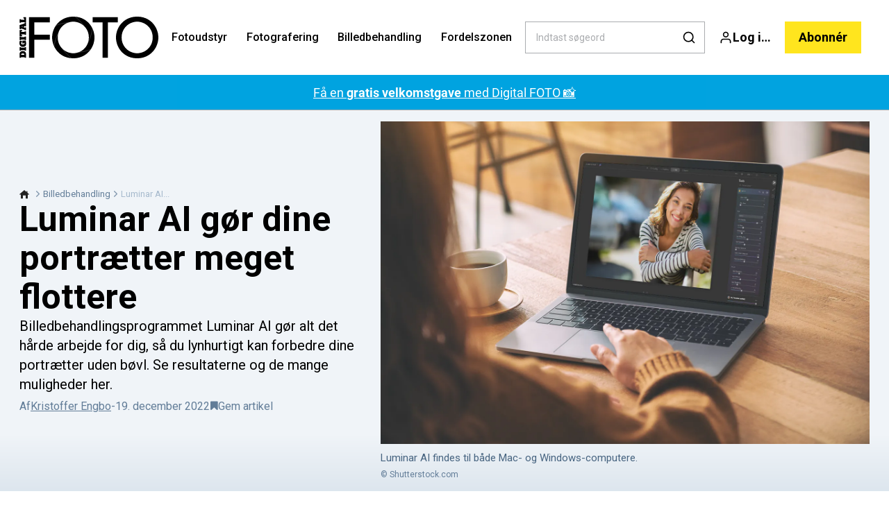

--- FILE ---
content_type: text/html; charset=utf-8
request_url: https://digitalfoto.dk/billedbehandling/luminar-ai-goer-dine-portraetter-meget-flottere
body_size: 48211
content:
<!doctype html>
<html data-n-head-ssr lang="da" data-n-head="%7B%22lang%22:%7B%22ssr%22:%22da%22%7D%7D">
  <head >
    <title>Luminar AI gør dine portrætter meget flottere | digitalfoto.dk</title><meta data-n-head="ssr" charset="utf-8"><meta data-n-head="ssr" name="viewport" content="width=device-width, initial-scale=1"><meta data-n-head="ssr" name="mobile-web-app-capable" content="yes"><meta data-n-head="ssr" name="apple-mobile-web-app-capable" content="yes"><meta data-n-head="ssr" name="apple-mobile-web-app-status-bar-style" content="black"><meta data-n-head="ssr" name="HandheldFriendly" content="true"><meta data-n-head="ssr" http-equiv="Accept-CH" content="DPR, Width, Viewport-Width"><meta data-n-head="ssr" http-equiv="X-UA-Compatible" content="IE=edge,chrome=1"><meta data-n-head="ssr" name="format-detection" content="telephone=no,date=no,address=no,email=no,url=no"><meta data-n-head="ssr" name="bwlVersion" content="1.5.2"><meta data-n-head="ssr" property="fb:app_id" content="134949489905697"><meta data-n-head="ssr" property="og:locale" content="da_DK"><meta data-n-head="ssr" property="og:site_name" content="Digitalfoto"><meta data-n-head="ssr" property="theme-color" content="#ed4b36"><meta data-n-head="ssr" name="description" content="Programmet Luminar AI gør alt det hårde arbejde for dig, så du nemt kan forbedre dine portrætter uden bøvl. Se resultaterne og de mange muligheder her."><meta data-n-head="ssr" property="og:url" content="https://digitalfoto.dk/billedbehandling/luminar-ai-goer-dine-portraetter-meget-flottere"><meta data-n-head="ssr" property="og:title" content="Slip for det hårde arbejde: Derfor skal du have Luminar AI"><meta data-n-head="ssr" property="og:description" content="Det er ekstremt nemt at forbedre dine portrætter med billedbehandlingsprogrammet Luminar AI, der gør alt det hårde arbejde for dig. "><meta data-n-head="ssr" property="og:type" content="article"><meta data-n-head="ssr" property="article:published_time" content="2022-12-19T08:09:00.000Z"><meta data-n-head="ssr" property="article:modified_time" content="2024-07-15T12:36:49.000Z"><meta data-n-head="ssr" property="article:section" content="Billedbehandling"><meta data-n-head="ssr" property="og:article:author" content="Kristoffer Engbo"><meta data-n-head="ssr" property="og:image" content="https://images.bonnier.cloud/files/dif/production/2024/06/18203502/1402734443-Jndp7USjX8m4gp5qC837aA-3.jpg?max-w=1200&amp;max-h=630&amp;fit=crop"><meta data-n-head="ssr" property="og:image:type" content="image/jpeg"><meta data-n-head="ssr" property="og:image:secure_url" content="https://images.bonnier.cloud/files/dif/production/2024/06/18203502/1402734443-Jndp7USjX8m4gp5qC837aA-3.jpg?max-w=1200&amp;max-h=630&amp;fit=crop"><meta data-n-head="ssr" property="og:image:width" content="1200"><meta data-n-head="ssr" property="og:image:height" content="630"><meta data-n-head="ssr" name="twitter:card" content="summary_large_image"><meta data-n-head="ssr" name="twitter:description" content="Billedbehandlingsprogrammet Luminar AI gør alt det hårde arbejde for dig, så du lynhurtigt kan forbedre dine portrætter uden bøvl. Se resultaterne og de mange muligheder her."><meta data-n-head="ssr" name="twitter:title" content="Luminar AI gør dine portrætter meget flottere"><meta data-n-head="ssr" name="twitter:image" content="https://images.bonnier.cloud/files/dif/production/2024/06/18203502/1402734443-Jndp7USjX8m4gp5qC837aA-3.jpg"><meta data-n-head="ssr" name="twitter:image" content="https://images.bonnier.cloud/files/dif/production/2024/06/18203502/1402734443-Jndp7USjX8m4gp5qC837aA-3.jpg"><meta data-n-head="ssr" name="cxense-site-id" content="1128276780542315949"><meta data-n-head="ssr" name="cXenseParse:bod-country" content="dk"><meta data-n-head="ssr" name="cXenseParse:bod-brand" content="DIF"><meta data-n-head="ssr" name="cXenseParse:bod-language" content="da"><meta data-n-head="ssr" name="cXenseParse:articleid" content="93303"><meta data-n-head="ssr" name="cXenseParse:bod-pagetype" content="article"><meta data-n-head="ssr" name="cXenseParse:pageclass" content="content"><meta data-n-head="ssr" name="cXenseParse:title" content="Luminar AI gør dine portrætter meget flottere"><meta data-n-head="ssr" name="cXenseParse:body-text" content="Med Luminar AI er det blevet ekstremt nemt at justere portrætter. Programmet bruger nemlig kunstig intelligens til at finde hud, øjne, læber, tænder med mere, hvorefter du blot flytter på skydeknapper for at justere.Du skal altså ikke have kendskab til billedredigering og skal ikke bøvle med at lave markeringer og lignende, når programmet bruger sin magi. Du vælger bare, hvor kraftigt programmet skal tage fat, på skydeknapper.**&gt;Læs også:** [Her er de bedste kameraindstillinger til portrætter](https://digitalfoto.dk/fotografering/portraet-foto/her-er-de-bedste-kameraindstillinger-til-portraetfoto) På billedet herunder har vi brugt nogle af de smarte funktioner i programmet til blandt andet at skifte, øjenfarve, udglatte huden, gøre øjnene større, lysne tænderne og sløre baggrunden. Det tog os blot et minut og 15 sekunder takket være den kunstige intelligens. Programmet kan ikke bare justere i ansigtet, men du kan også arbejde med portrætter i fuld figur, hvor du kan gøre personer slankere eller fyldigere samt trække maven ind.På billedet herunder har vi gjort personen tyndere og suget maven ind ved hjælp af Luminar AI. Til venstre kan du se originalen og til højre den justerede version. Træk i stregen midt i billedet for at se mere af de to versioner. Funktionerne finder du ved at vælge Edit foroven i programmet. Når du justerer på skydeknapperne, holder du bare øje med effekten på det store billede.**&gt;Læs også:** [3 kompositionsregler du skal kende](https://digitalfoto.dk/fototeknik/motiv/3-kompositionsregler-du-skal-kende) Luminar AI indeholder også masser af muligheder for at forbedre andre billedtyper. Du kan fx rette lys, farver med mere ved hjælp af den kunstige intelligens, og vil du selv være herre over justeringerne har du mange af de samme muligheder som i fx Lightroom.Du kan justere lys, farver, støj, skarphed og meget andet, og du kan justere både raw- og jpeg-fotos.Vi har også lavet en video på dansk, der hjælper dig i gang med at bruge programmet, som du kan se i [Fordelszonen](https://digitalfoto.dk/fordelszonen). Her viser vi både, hvordan du laver almindelige justeringer, og hvordan du bruger mange af de intelligente funktioner."><meta data-n-head="ssr" name="cXenseParse:description" content="Billedbehandlingsprogrammet Luminar AI gør alt det hårde arbejde for dig, så du lynhurtigt kan forbedre dine portrætter uden bøvl. Se resultaterne og de mange muligheder her."><meta data-n-head="ssr" name="cXenseParse:image" content="https://images.bonnier.cloud/files/dif/production/2024/06/18203502/1402734443-Jndp7USjX8m4gp5qC837aA-3.jpg"><meta data-n-head="ssr" name="cXenseParse:bod-danishsearchtitle" content="Luminar AI gør dine portrætter meget flottere"><meta data-n-head="ssr" name="cXenseParse:recs:recommendable" content="true"><meta data-n-head="ssr" name="cXenseParse:bod-metatag-changedate" content="2024-07-15T12:36:49.000Z"><meta data-n-head="ssr" name="cXenseParse:recs:publishtime" content="2022-12-19T08:09:00.000Z"><meta data-n-head="ssr" name="cXenseParse:time:bod-featuredtime" content="2022-12-19T08:09:00.000Z"><meta data-n-head="ssr" name="cXenseParse:bod-reading-time" content="3"><meta data-n-head="ssr" name="cXenseParse:bod-taxo-cat" content="Billedbehandling"><meta data-n-head="ssr" name="cXenseParse:bod-taxo-cat-url" content="https://digitalfoto.dk/billedbehandling"><meta data-n-head="ssr" name="cXenseParse:bod-taxo-cat-top" content="Billedbehandling"><meta data-n-head="ssr" name="cXenseParse:bod-taxo-editorial-type" content=""><meta data-n-head="ssr" name="cXenseParse:bod-taxo-tag" content="Nyheder"><meta data-n-head="ssr" name="cXenseParse:bod-taxo-tag" content="Portrætter"><meta data-n-head="ssr" name="bcm-brand" content="DIF"><meta data-n-head="ssr" name="bcm-country" content="dk"><meta data-n-head="ssr" name="bcm-type" content="site"><meta data-n-head="ssr" name="bcm-tablet-breakpoint" content="1025"><meta data-n-head="ssr" name="bcm-mobile-breakpoint" content="768"><meta data-n-head="ssr" name="bcm-title" content="Luminar AI gør dine portrætter meget flottere"><meta data-n-head="ssr" name="bcm-sub" content="Billedbehandling"><meta data-n-head="ssr" name="bcm-categories" content="Billedbehandling"><meta data-n-head="ssr" name="bcm-tags" content="Nyheder,Portrætter"><meta data-n-head="ssr" name="k5a:contentTag" content="Nyheder"><meta data-n-head="ssr" name="k5a:contentTag" content="Portrætter"><meta data-n-head="ssr" name="robots" content="max-image-preview:large"><meta data-n-head="ssr" property="bad:device" name="bad:device" content="desktop"><meta data-n-head="ssr" property="bad:pageType" name="bad:pageType" content="article"><meta data-n-head="ssr" data-n-head="ssr" name="cXenseParse:bod-dominantimage-crop-tv" content="q=60&amp;fp-x=0.5&amp;fp-y=0.5&amp;fit=crop&amp;crop=focalpoint&amp;ar=13:9"><meta data-n-head="ssr" data-n-head="ssr" name="cXenseParse:bod-dominantimage-crop-square" content="q=60&amp;fp-x=0.5&amp;fp-y=0.5&amp;fit=crop&amp;crop=focalpoint&amp;ar=1:1"><meta data-n-head="ssr" data-n-head="ssr" name="cXenseParse:bod-dominantimage-crop-wide169" content="q=60&amp;fp-x=0.5&amp;fp-y=0.5&amp;fit=crop&amp;crop=focalpoint&amp;ar=16:9"><link data-n-head="ssr" rel="icon" type="image/x-icon" href="/favicon.ico"><link data-n-head="ssr" rel="preconnect" href="https://dev.visualwebsiteoptimizer.com"><link data-n-head="ssr" rel="canonical" href="https://digitalfoto.dk/billedbehandling/luminar-ai-goer-dine-portraetter-meget-flottere"><link data-n-head="ssr" rel="alternate" type="application/rss+xml" title="Digitalfoto RSS feed" href="https://digitalfoto.dk/feed/rss"><link data-n-head="ssr" rel="alternate" hreflang="da-DK" href="https://digitalfoto.dk/billedbehandling/luminar-ai-goer-dine-portraetter-meget-flottere"><link data-n-head="ssr" rel="alternate" hreflang="fi-FI" href="https://digi-kuva.fi/kuvankasittely/luminar-ai-muokkaa-muotokuvat-hetkessa"><link data-n-head="ssr" rel="alternate" hreflang="nb-NO" href="https://digital-foto.no/bildebehandling/luminar-ai-gjor-portrettene-dine-mye-flottere"><link data-n-head="ssr" rel="alternate" hreflang="sv-SE" href="https://digitalfotoforalla.se/bildbehandling/luminar-ai-gor-dina-portratt-mycket-snyggare"><link data-n-head="ssr" rel="preload" as="image" href="https://images-bonnier.imgix.net/files/dif/production/2024/06/18203502/1402734443-Jndp7USjX8m4gp5qC837aA-3.jpg?auto=compress,format&amp;w=1500&amp;fp-x=0.5&amp;fp-y=0.5 1500w" srcset="https://images-bonnier.imgix.net/files/dif/production/2024/06/18203502/1402734443-Jndp7USjX8m4gp5qC837aA-3.jpg?auto=compress,format&amp;w=1500&amp;fp-x=0.5&amp;fp-y=0.5 1500w, https://images-bonnier.imgix.net/files/dif/production/2024/06/18203502/1402734443-Jndp7USjX8m4gp5qC837aA-3.jpg?auto=compress,format&amp;w=1024&amp;fp-x=0.5&amp;fp-y=0.5 1024w, https://images-bonnier.imgix.net/files/dif/production/2024/06/18203502/1402734443-Jndp7USjX8m4gp5qC837aA-3.jpg?auto=compress,format&amp;w=600&amp;fp-x=0.5&amp;fp-y=0.5 600w, https://images-bonnier.imgix.net/files/dif/production/2024/06/18203502/1402734443-Jndp7USjX8m4gp5qC837aA-3.jpg?auto=compress,format&amp;w=500&amp;fp-x=0.5&amp;fp-y=0.5 500w, https://images-bonnier.imgix.net/files/dif/production/2024/06/18203502/1402734443-Jndp7USjX8m4gp5qC837aA-3.jpg?auto=compress,format&amp;w=400&amp;fp-x=0.5&amp;fp-y=0.5 400w, https://images-bonnier.imgix.net/files/dif/production/2024/06/18203502/1402734443-Jndp7USjX8m4gp5qC837aA-3.jpg?auto=compress,format&amp;w=350&amp;fp-x=0.5&amp;fp-y=0.5 350w, https://images-bonnier.imgix.net/files/dif/production/2024/06/18203502/1402734443-Jndp7USjX8m4gp5qC837aA-3.jpg?auto=compress,format&amp;w=300&amp;fp-x=0.5&amp;fp-y=0.5 300w, https://images-bonnier.imgix.net/files/dif/production/2024/06/18203502/1402734443-Jndp7USjX8m4gp5qC837aA-3.jpg?auto=compress,format&amp;w=275&amp;fp-x=0.5&amp;fp-y=0.5 275w, https://images-bonnier.imgix.net/files/dif/production/2024/06/18203502/1402734443-Jndp7USjX8m4gp5qC837aA-3.jpg?auto=compress,format&amp;w=250&amp;fp-x=0.5&amp;fp-y=0.5 250w, https://images-bonnier.imgix.net/files/dif/production/2024/06/18203502/1402734443-Jndp7USjX8m4gp5qC837aA-3.jpg?auto=compress,format&amp;w=225&amp;fp-x=0.5&amp;fp-y=0.5 225w, https://images-bonnier.imgix.net/files/dif/production/2024/06/18203502/1402734443-Jndp7USjX8m4gp5qC837aA-3.jpg?auto=compress,format&amp;w=200&amp;fp-x=0.5&amp;fp-y=0.5 200w, https://images-bonnier.imgix.net/files/dif/production/2024/06/18203502/1402734443-Jndp7USjX8m4gp5qC837aA-3.jpg?auto=compress,format&amp;w=185&amp;fp-x=0.5&amp;fp-y=0.5 185w"><script data-n-head="ssr" type="text/javascript" id="vwoCode">  window._vwo_code || (function() {
            var account_id = 713144,
                version = 2.1,
                settings_tolerance = 2000,
                hide_element = 'body',
                hide_element_style = 'opacity:0 !important;filter:alpha(opacity=0) !important;background:none !important;transition:none !important;',
                f = false, w = window, d = document, v = d.querySelector('#vwoCode'),
                cK = '_vwo_' + account_id + '_settings', cc = {};
            try {
              var c = JSON.parse(localStorage.getItem('_vwo_' + account_id + '_config'));
              cc = c && typeof c === 'object' ? c : {};
            } catch (e) {}
            var stT = cc.stT === 'session' ? w.sessionStorage : w.localStorage;
            code = {
              use_existing_jquery: function() { return typeof use_existing_jquery !== 'undefined' ? use_existing_jquery : undefined; },
              library_tolerance: function() { return typeof library_tolerance !== 'undefined' ? library_tolerance : undefined; },
              settings_tolerance: function() { return cc.sT || settings_tolerance; },
              hide_element_style: function() { return '{' + (cc.hES || hide_element_style) + '}'; },
              hide_element: function() {
                if (performance.getEntriesByName('first-contentful-paint')[0]) { return ''; }
                return typeof cc.hE === 'string' ? cc.hE : hide_element;
              },
              getVersion: function() { return version; },
              finish: function(e) {
                if (!f) {
                  f = true;
                  var t = d.getElementById('_vis_opt_path_hides');
                  if (t) t.parentNode.removeChild(t);
                  if (e) (new Image).src = 'https://dev.visualwebsiteoptimizer.com/ee.gif?a=' + account_id + e;
                }
              },
              finished: function() { return f; },
              addScript: function(e) {
                var t = d.createElement('script');
                t.type = 'text/javascript';
                if (e.src) { t.src = e.src; } else { t.text = e.text; }
                d.getElementsByTagName('head')[0].appendChild(t);
              },
              load: function(e, t) {
                var i = this.getSettings(), n = d.createElement('script'), r = this;
                t = t || {};
                if (i) {
                  n.textContent = i;
                  d.getElementsByTagName('head')[0].appendChild(n);
                  if (!w.VWO || VWO.caE) {
                    stT.removeItem(cK);
                    r.load(e);
                  }
                } else {
                  var o = new XMLHttpRequest();
                  o.open('GET', e, true);
                  o.withCredentials = !t.dSC;
                  o.responseType = t.responseType || 'text';
                  o.onload = function() {
                    if (t.onloadCb) { return t.onloadCb(o, e); }
                    if (o.status === 200) { _vwo_code.addScript({ text: o.responseText }); }
                    else { _vwo_code.finish('&e=loading_failure:' + e); }
                  };
                  o.onerror = function() {
                    if (t.onerrorCb) { return t.onerrorCb(e); }
                    _vwo_code.finish('&e=loading_failure:' + e);
                  };
                  o.send();
                }
              },
              getSettings: function() {
                try {
                  var e = stT.getItem(cK);
                  if (!e) { return; }
                  e = JSON.parse(e);
                  if (Date.now() > e.e) {
                    stT.removeItem(cK);
                    return;
                  }
                  return e.s;
                } catch (e) { return; }
              },
              init: function() {
                if (d.URL.indexOf('__vwo_disable__') > -1) return;
                var e = this.settings_tolerance();
                w._vwo_settings_timer = setTimeout(function() {
                  _vwo_code.finish();
                  stT.removeItem(cK);
                }, e);
                var t;
                if (this.hide_element() !== 'body') {
                  t = d.createElement('style');
                  var i = this.hide_element(), n = i ? i + this.hide_element_style() : '', r = d.getElementsByTagName('head')[0];
                  t.setAttribute('id', '_vis_opt_path_hides');
                  v && t.setAttribute('nonce', v.nonce);
                  t.setAttribute('type', 'text/css');
                  if (t.styleSheet) t.styleSheet.cssText = n;
                  else t.appendChild(d.createTextNode(n));
                  r.appendChild(t);
                } else {
                  t = d.getElementsByTagName('head')[0];
                  var n = d.createElement('div');
                  n.style.cssText = 'z-index: 2147483647 !important;position: fixed !important;left: 0 !important;top: 0 !important;width: 100% !important;height: 100% !important;background: white !important;';
                  n.setAttribute('id', '_vis_opt_path_hides');
                  n.classList.add('_vis_hide_layer');
                  t.parentNode.insertBefore(n, t.nextSibling);
                }
                var o = 'https://dev.visualwebsiteoptimizer.com/j.php?a=' + account_id + '&u=' + encodeURIComponent(d.URL) + '&vn=' + version;
                if (w.location.search.indexOf('_vwo_xhr') !== -1) {
                  this.addScript({ src: o });
                } else {
                  this.load(o + '&x=true');
                }
              }
            };
            w._vwo_code = code;
            code.init();
          })();
      
          window.VWO = window.VWO || [];
          window.VWO.push(['onVariationApplied', function(data) {
            var expId = data[1];
            var variationId = data[2];
            if (typeof(_vwo_exp[expId].comb_n[variationId]) !== 'undefined' && ['VISUAL_AB', 'VISUAL', 'SPLIT_URL', 'SURVEY'].indexOf(_vwo_exp[expId].type) > -1) {
              var x = [_vwo_exp[expId].comb_n[variationId]];
              window._mfq = window._mfq || [];
              window._mfq.push(["tag", "Variant: " + x]);
            }
          }]);  </script><script data-n-head="ssr" data-hid="gtm-script">if(!window._gtm_init){window._gtm_init=1;(function(w,n,d,m,e,p){w[d]=(w[d]==1||n[d]=='yes'||n[d]==1||n[m]==1||(w[e]&&w[e][p]&&w[e][p]()))?1:0})(window,navigator,'doNotTrack','msDoNotTrack','external','msTrackingProtectionEnabled');(function(w,d,s,l,x,y){w[x]={};w._gtm_inject=function(i){if(w.doNotTrack||w[x][i])return;w[x][i]=1;w[l]=w[l]||[];w[l].push({'gtm.start':new Date().getTime(),event:'gtm.js'});var f=d.getElementsByTagName(s)[0],j=d.createElement(s);j.async=true;j.src='https://www.googletagmanager.com/gtm.js?id='+i;f.parentNode.insertBefore(j,f);}})(window,document,'script','dataLayer','_gtm_ids','_gtm_inject')}</script><script data-n-head="ssr" data-hid="CookieConsent" id="CookieConsent" type="text/javascript" charset="utf-8">window.gdprAppliesGlobally=true;(function(){function r(e){if(!window.frames[e]){if(document.body&&document.body.firstChild){var t=document.body;var n=document.createElement("iframe");n.style.display="none";n.name=e;n.title=e;t.insertBefore(n,t.firstChild)}else{setTimeout(function(){r(e)},5)}}}function e(n,i,o,c,s){function e(e,t,n,r){if(typeof n!=="function"){return}if(!window[i]){window[i]=[]}var a=false;if(s){a=s(e,r,n)}if(!a){window[i].push({command:e,version:t,callback:n,parameter:r})}}e.stub=true;e.stubVersion=2;function t(r){if(!window[n]||window[n].stub!==true){return}if(!r.data){return}var a=typeof r.data==="string";var e;try{e=a?JSON.parse(r.data):r.data}catch(t){return}if(e[o]){var i=e[o];window[n](i.command,i.version,function(e,t){var n={};n[c]={returnValue:e,success:t,callId:i.callId};r.source.postMessage(a?JSON.stringify(n):n,"*")},i.parameter)}}if(typeof window[n]!=="function"){window[n]=e;if(window.addEventListener){window.addEventListener("message",t,false)}else{window.attachEvent("onmessage",t)}}}e("__tcfapi","__tcfapiBuffer","__tcfapiCall","__tcfapiReturn");r("__tcfapiLocator");(function(e,t){var n=document.createElement("link");n.rel="preload";n.as="script";var r=document.createElement("script");r.id="spcloader";r.type="text/javascript";r["async"]=true;r.charset="utf-8";var a="https://sdk.privacy-center.org/"+e+"/loader.js?target_type=notice&target="+t;n.href=a;r.src=a;var i=document.getElementsByTagName("script")[0];i.parentNode.insertBefore(n,i);i.parentNode.insertBefore(r,i)})("fb809c51-e9cd-4e35-a92d-e44bb858841e","aRY9E78i")})();</script><script data-n-head="ssr" data-hid="DidomiConfig" innterHTML="window.didomiConfig = {
        user: {
          bots: {
            consentRequired: false,
            types: ['crawlers', 'performance'],
            extraUserAgents: [],
          }
        }
      }" type="text/javascript" charset="utf-8"></script><script data-n-head="ssr" data-hid="gpt-script-id" src="https://securepubads.g.doubleclick.net/tag/js/gpt.js" data-vendor="google"></script><script data-n-head="ssr" data-hid="rubicon-script-id" src="https://micro.rubiconproject.com/prebid/dynamic/12954.js?site=BP_DK" id="rubicon-script-id" data-vendor="iab:52"></script><script data-n-head="ssr" data-hid="cxense" src="https://cdn.cxense.com/cx.cce.js" defer ssr="false"></script><script data-n-head="ssr" data-hid="common-bonnier-datalayer-cloud-script" src="https://europe-west1-bonnier-big-data.cloudfunctions.net/commonBonnierDataLayer" async></script><script data-n-head="ssr" data-hid="cxense-init" type="text/javascript" charset="utf-8">
            window.cX = window.cX || {}
            window.cX.callQueue = window.cX.callQueue || []
            window.cX.callQueue.push(['setSiteId', '1128276780542315949'])
            window.cX.callQueue.push(['sendPageViewEvent'])
          </script><script data-n-head="ssr" data-hid="piano-script" type="text/javascript" charset="utf-8" ssr="false">
          tp = window.tp || [];
          tp.push(["setAid", 'O3SXME6Rpu']);
          tp.push(["setSandbox", false]);
          tp.push(["setCxenseSiteId", '1128276780542315949']);

          (function(src) {
              var a = document.createElement("script");
              a.type = "text/javascript";
              a.async = true;
              a.src = src;
              var b = document.getElementsByTagName("script")[0];
              b.parentNode.insertBefore(a, b)
          })("https://cdn.tinypass.com/api/tinypass.min.js");
      </script><script data-n-head="ssr" type="application/ld+json">[{"@context":"https://schema.org","@type":"Article","@id":"https://digitalfoto.dk/billedbehandling/luminar-ai-goer-dine-portraetter-meget-flottere#article","inLanguage":"da-DK","url":"https://digitalfoto.dk/billedbehandling/luminar-ai-goer-dine-portraetter-meget-flottere","mainEntityOfPage":"https://digitalfoto.dk/billedbehandling/luminar-ai-goer-dine-portraetter-meget-flottere","name":"Luminar AI gør dine portrætter meget flottere","image":"https://images.bonnier.cloud/files/dif/production/2024/06/18203502/1402734443-Jndp7USjX8m4gp5qC837aA-3.jpg","description":"Programmet Luminar AI gør alt det hårde arbejde for dig, så du nemt kan forbedre dine portrætter uden bøvl. Se resultaterne og de mange muligheder her.","headline":"Luminar AI gør dine portrætter meget flottere","datePublished":"2022-12-19T08:09:00.000Z","dateModified":"2024-07-15T12:36:49.000Z","publisher":[{"@type":"Organization","url":"https://digitalfoto.dk","name":"Digitalfoto","description":"Alt om kamera, objektiver, fotoudstyr, optageteknik, billedbehandling og smukke billeder. Test, guider, tips og tricks.","logo":[{"@type":"ImageObject","url":"digitalfoto.dk/logo.png"}]}],"author":[{"@type":"Person","@id":"https://digitalfoto.dk/author/kristoffer-engbo#Person","name":"Kristoffer Engbo","url":"https://digitalfoto.dk/author/kristoffer-engbo","jobTitle":"Teknisk redaktør","description":"Kristoffer er uddannet journalist fra Danmarks Medie- og Journalisthøjskole (DMJX) og var med til at starte Digital FOTO. Han er en erfaren digital fotograf og har på det seneste kastet sig over analogfotografering igen.\nHan fotograferer mange forskellige motivtyper, heriblandt makro, portrætter og landskaber. Kristoffer tester kameraer, programmer og andet fotoudstyr og har mere end 20 års erfaring med billedbehandling – især i Lightroom og Photoshop.\nDu kan kontakte Kristoffer på redaktionen@digitalfoto.dk. eller finde på ham på LinkedIn: https://dk.linkedin.com/in/kristoffer-engbo","image":[{"@type":"ImageObject","@id":"[object Object]/#author-image","url":"https://images.bonnier.cloud/files/dif/production/2024/06/27124353/ke_ny-Gun-kU9j4YQyQIr-ILRduQ-scaled.jpg","caption":null}]}],"potentialAction":[{"@type":"ReadAction","target":["https://digitalfoto.dk"]},{"@type":"SearchAction","target":[{"@type":"EntryPoint","urlTemplate":"https://digitalfoto.dk/search?s={search_term_string}"}],"query-input":[{"@type":"PropertyValueSpecification","valueRequired":"https://schema.org/True","valueName":"search_term_string"}]}]},{"@context":"https://schema.org","@type":"ItemList","itemListElement":[]},{"@context":"https://schema.org","@type":"ItemList","itemListElement":[]},{"@context":"https://schema.org","@type":"BreadcrumbList","itemListElement":[{"@context":"https://schema.org","@type":"ListItem","position":0,"name":"billedbehandling","item":"https://digitalfoto.dk/billedbehandling"},{"@context":"https://schema.org","@type":"ListItem","position":1,"name":"luminar ai goer dine portraetter meget flottere","item":null}]},{"@context":"https://schema.org","@type":"Article","@id":"https://digitalfoto.dk/billedbehandling/luminar-ai-goer-dine-portraetter-meget-flottere#article","inLanguage":"da-DK","isAccessibleForFree":false,"hasPart":[]}]</script><link rel="preload" href="/_nuxt/f50d42e.js" as="script"><link rel="preload" href="/_nuxt/688534e.js" as="script"><link rel="preload" href="/_nuxt/css/2d01f6a.css" as="style"><link rel="preload" href="/_nuxt/4bf0f0a.js" as="script"><link rel="preload" href="/_nuxt/css/33f98af.css" as="style"><link rel="preload" href="/_nuxt/062f2b6.js" as="script"><link rel="preload" href="/_nuxt/38b847d.js" as="script"><link rel="preload" href="/_nuxt/css/c549c5b.css" as="style"><link rel="preload" href="/_nuxt/67b14e4.js" as="script"><link rel="preload" href="/_nuxt/css/7e4ced7.css" as="style"><link rel="preload" href="/_nuxt/a815948.js" as="script"><link rel="preload" href="/_nuxt/9b0f338.js" as="script"><link rel="preload" href="/_nuxt/css/8d068eb.css" as="style"><link rel="preload" href="/_nuxt/0c36e91.js" as="script"><link rel="preload" href="/_nuxt/css/e86d5b9.css" as="style"><link rel="preload" href="/_nuxt/0049f63.js" as="script"><link rel="preload" href="/_nuxt/css/9c1bd75.css" as="style"><link rel="preload" href="/_nuxt/4ae9c42.js" as="script"><link rel="preload" href="/_nuxt/css/fd249dc.css" as="style"><link rel="preload" href="/_nuxt/026a758.js" as="script"><link rel="stylesheet" href="/_nuxt/css/2d01f6a.css"><link rel="stylesheet" href="/_nuxt/css/33f98af.css"><link rel="stylesheet" href="/_nuxt/css/c549c5b.css"><link rel="stylesheet" href="/_nuxt/css/7e4ced7.css"><link rel="stylesheet" href="/_nuxt/css/8d068eb.css"><link rel="stylesheet" href="/_nuxt/css/e86d5b9.css"><link rel="stylesheet" href="/_nuxt/css/9c1bd75.css"><link rel="stylesheet" href="/_nuxt/css/fd249dc.css">
  </head>
  <body class="no-js" data-n-head="%7B%22class%22:%7B%22ssr%22:%22no-js%22%7D%7D">
    <noscript data-n-head="ssr" data-hid="gtm-noscript" data-pbody="true"><iframe src="https://www.googletagmanager.com/ns.html?id=GTM-5HQ6KLM&" height="0" width="0" style="display:none;visibility:hidden" title="gtm"></iframe></noscript><div data-server-rendered="true" id="__nuxt"><!----><div id="__layout"><main data-fetch-key="data-v-ae51b6c6:0" style="position:relative;" data-v-ae51b6c6><div id="mkt-placement-5" data-v-afb14004 data-v-ae51b6c6></div> <div id="mkt-placement-4" data-v-afb14004 data-v-ae51b6c6></div> <div id="mkt-placement-11" data-v-afb14004 data-v-ae51b6c6></div> <div data-v-ae51b6c6><div class="vue-portal-target" data-v-ae51b6c6></div></div> <header class="header grid" data-v-bad8a02a data-v-ae51b6c6><div class="header__row grid__item--content-wide" data-v-bad8a02a><a href="/" title="Tilbage til forsiden" class="header__logo nuxt-link-active" data-v-3817705c data-v-bad8a02a><svg viewBox="0 0 190 80" data-v-3817705c><use xlink:href="/_nuxt/img/sprite.e4d210d.svg#logo__dk"></use></svg></a> <nav class="header__menu" data-v-bad8a02a><ul class="menu" data-v-bad8a02a><li class="menu__item" data-v-bad8a02a><a href="/fotoudstyr" class="menu__link" data-v-bad8a02a>
            Fotoudstyr
          </a> <ul class="submenu" style="display:none;" data-v-bad8a02a><li class="submenu__item" data-v-bad8a02a><a href="/anmeldelser_old" class="submenu__link" data-v-bad8a02a>
                Anmeldelser
              </a></li><li class="submenu__item" data-v-bad8a02a><a href="/kamera/actionkamera" class="submenu__link" data-v-bad8a02a>
                Actionkamera
              </a></li><li class="submenu__item" data-v-bad8a02a><a href="/fotoudstyr/drone" class="submenu__link" data-v-bad8a02a>
                Drone
              </a></li><li class="submenu__item" data-v-bad8a02a><a href="/kamera" class="submenu__link" data-v-bad8a02a>
                Kamera
              </a></li><li class="submenu__item" data-v-bad8a02a><a href="/kamera/mobilkamera" class="submenu__link" data-v-bad8a02a>
                Mobiltelefoner
              </a></li><li class="submenu__item" data-v-bad8a02a><a href="/fotoudstyr/objektiv" class="submenu__link" data-v-bad8a02a>
                Objektiver
              </a></li></ul></li><li class="menu__item" data-v-bad8a02a><a href="/fotografering" class="menu__link" data-v-bad8a02a>
            Fotografering
          </a> <ul class="submenu" style="display:none;" data-v-bad8a02a><li class="submenu__item" data-v-bad8a02a><a href="/fototeknik" class="submenu__link" data-v-bad8a02a>
                Fototeknik
              </a></li><li class="submenu__item" data-v-bad8a02a><a href="/digital-foto/fotokonkurrencer" class="submenu__link" data-v-bad8a02a>
                Fotokonkurrencer
              </a></li><li class="submenu__item" data-v-bad8a02a><a href="/fotografering/action-billeder" class="submenu__link" data-v-bad8a02a>
                Action-billeder
              </a></li><li class="submenu__item" data-v-bad8a02a><a href="/fotografering/natur-foto" class="submenu__link" data-v-bad8a02a>
                Natur-foto
              </a></li><li class="submenu__item" data-v-bad8a02a><a href="/fotografering/himmelfaenomener" class="submenu__link" data-v-bad8a02a>
                Himmelfænomener
              </a></li><li class="submenu__item" data-v-bad8a02a><a href="/fotografering/portraet-foto" class="submenu__link" data-v-bad8a02a>
                Portræt-foto
              </a></li><li class="submenu__item" data-v-bad8a02a><a href="/fotografering/landskabsbilleder" class="submenu__link" data-v-bad8a02a>
                Landskabsbilleder
              </a></li></ul></li><li class="menu__item" data-v-bad8a02a><a href="/billedbehandling" class="menu__link nuxt-link-active" data-v-bad8a02a>
            Billedbehandling
          </a> <ul class="submenu" style="display:none;" data-v-bad8a02a><li class="submenu__item" data-v-bad8a02a><a href="/billedbehandling/foto-app" class="submenu__link" data-v-bad8a02a>
                Foto app
              </a></li><li class="submenu__item" data-v-bad8a02a><a href="/billedbehandling/photoshop-lightroom" class="submenu__link" data-v-bad8a02a>
                Photoshop Lightroom
              </a></li><li class="submenu__item" data-v-bad8a02a><a href="/billedbehandling/photoshop-elements" class="submenu__link" data-v-bad8a02a>
                Photoshop Elements
              </a></li><li class="submenu__item" data-v-bad8a02a><a href="/billedbehandling/photoshop" class="submenu__link" data-v-bad8a02a>
                Photoshop
              </a></li><li class="submenu__item" data-v-bad8a02a><a href="/videokurser-i-photoshop" class="submenu__link" data-v-bad8a02a>
                Videokurser i Photoshop
              </a></li><li class="submenu__item" data-v-bad8a02a><a href="/videokurser-i-photoshop-elements" class="submenu__link" data-v-bad8a02a>
                Videokurser i Photoshop Elements
              </a></li><li class="submenu__item" data-v-bad8a02a><a href="/videokurser-i-lightroom" class="submenu__link" data-v-bad8a02a>
                Videokurser i Photoshop Lightroom
              </a></li></ul></li><li class="menu__item" data-v-bad8a02a><a href="/fordelszonen" class="menu__link" data-v-bad8a02a>
            Fordelszonen
          </a> <ul class="submenu" style="display:none;" data-v-bad8a02a><li class="submenu__item" data-v-bad8a02a><a href="/digital-foto" class="submenu__link" data-v-bad8a02a>
                Om os
              </a></li><li class="submenu__item" data-v-bad8a02a><a href="/newslettersignup" class="submenu__link" data-v-bad8a02a>
                Tilmeld dig nyhedsbrevet
              </a></li><li class="submenu__item" data-v-bad8a02a><a href="/anmeldelser_old" class="submenu__link" data-v-bad8a02a>
                Anmeldelser
              </a></li><li class="submenu__item" data-v-bad8a02a><a href="/videoer" class="submenu__link" data-v-bad8a02a>
                Alle videoer
              </a></li><li class="submenu__item" data-v-bad8a02a><a href="/kameraskolen" class="submenu__link" data-v-bad8a02a>
                Kameraskolen
              </a></li><li class="submenu__item" data-v-bad8a02a><a href="/videokurser-i-lightroom" class="submenu__link" data-v-bad8a02a>
                Videokurser i Lightroom
              </a></li><li class="submenu__item" data-v-bad8a02a><a href="/videokurser-i-photoshop" class="submenu__link" data-v-bad8a02a>
                Videokurser i Photoshop
              </a></li><li class="submenu__item" data-v-bad8a02a><a href="/videokurser-i-photoshop-elements" class="submenu__link" data-v-bad8a02a>
                Videokurser i Photoshop Elements
              </a></li><li class="submenu__item" data-v-bad8a02a><a href="/videoserier" class="submenu__link" data-v-bad8a02a>
                Videoserier
              </a></li><li class="submenu__item" data-v-bad8a02a><a href="/e-boeger" class="submenu__link" data-v-bad8a02a>
                E-bøger
              </a></li><li class="submenu__item" data-v-bad8a02a><a href="/motivkort" class="submenu__link" data-v-bad8a02a>
                Motivkort
              </a></li><li class="submenu__item" data-v-bad8a02a><a href="/lommeguider" class="submenu__link" data-v-bad8a02a>
                Lommeguider
              </a></li><li class="submenu__item" data-v-bad8a02a><a href="/software" class="submenu__link" data-v-bad8a02a>
                Software
              </a></li><li class="submenu__item" data-v-bad8a02a><a href="/guider" class="submenu__link" data-v-bad8a02a>
                Guider
              </a></li><li class="submenu__item" data-v-bad8a02a><a href="/pakker" class="submenu__link" data-v-bad8a02a>
                Temapakker
              </a></li><li class="submenu__item" data-v-bad8a02a><a href="/presets-til-lightroom" class="submenu__link" data-v-bad8a02a>
                Presets til Lightroom
              </a></li><li class="submenu__item" data-v-bad8a02a><a href="/actions-til-photoshop" class="submenu__link" data-v-bad8a02a>
                Actions til Photoshop
              </a></li><li class="submenu__item" data-v-bad8a02a><a href="/kursusbilleder" class="submenu__link" data-v-bad8a02a>
                Kursusbilleder
              </a></li><li class="submenu__item" data-v-bad8a02a><a href="/rabatter" class="submenu__link" data-v-bad8a02a>
                Rabatter
              </a></li></ul></li></ul></nav> <div class="header__search" data-v-bad8a02a><div class="search" data-v-bad8a02a><button class="btn btn--border-alt btn--sm btn--narrow search__toggle" data-v-bad8a02a><svg viewBox="0 0 24 24" class="search__toggle__icon search__toggle__icon--close" data-v-bad8a02a><use xlink:href="/_nuxt/img/sprite.e4d210d.svg#close"></use></svg> <svg viewBox="0 0 24 24" class="search__toggle__icon search__toggle__icon--search" data-v-bad8a02a><use xlink:href="/_nuxt/img/sprite.e4d210d.svg#search"></use></svg> <span class="search__toggle--label" data-v-bad8a02a>
            Søg
          </span></button> <div class="search__wrapper searchForm" data-v-bad8a02a><form action="/search" method="get" class="search__form" data-v-bad8a02a><input id="main-search-input" placeholder="Indtast søgeord" name="s" type="search" value class="search__input hide-clear" data-v-bad8a02a> <button type="submit" class="search__submit" data-v-bad8a02a><svg viewBox="0 0 24 24" class="search__svg" data-v-bad8a02a><use xlink:href="/_nuxt/img/sprite.e4d210d.svg#search"></use></svg></button></form></div></div></div> <div class="header__tools" data-v-bad8a02a><div class="tools" data-v-bad8a02a><button class="btn btn--border-alt btn--sm btn--narrow toggleLogin" style="display:none;" data-v-bad8a02a><svg viewBox="0 0 21 21" class="search__svg" data-v-bad8a02a><use xlink:href="/_nuxt/img/sprite.e4d210d.svg#user"></use></svg> <span class="tools__label tools__item--login-label" data-v-bad8a02a></span></button> <a href="https://id.bonnierpublications.com/login" class="btn btn--border-alt btn--sm btn--narrow" style="display:;" data-v-bad8a02a><svg viewBox="0 0 21 21" class="search__svg" data-v-bad8a02a><use xlink:href="/_nuxt/img/sprite.e4d210d.svg#user"></use></svg> <span class="tools__label tools__item--login-label hidden-sm-down" data-v-bad8a02a>
            Log ind</span></a> <button class="btn btn--sm btn--green btn--subscribe mkt-subscribe-trigger" style="display:;" data-v-bad8a02a>
          Abonnér
        </button> <label for="main-menu-toggle" aria-controls="offcanvas" tabindex="0" class="hamburger" data-v-bad8a02a><svg viewBox="0 0 22 17" class="hamburger__icon" data-v-bad8a02a><use xlink:href="/_nuxt/img/sprite.e4d210d.svg#hamburger-bold"></use></svg> <span class="hamburger__label hidden" data-v-bad8a02a>
            Menu
          </span></label> <div tabindex="-1" class="user-menu" data-v-bad8a02a><div class="user-list" data-v-bad8a02a><li class="user-list__item" data-v-bad8a02a><a href="/min-side" title="Min side" class="user-list__link" data-v-bad8a02a><span data-v-bad8a02a>Min side</span></a></li><li class="user-list__item" data-v-bad8a02a><a href="/mine-gemte-artikler" title="Mine gemte artikler" class="user-list__link" data-v-bad8a02a><span data-v-bad8a02a>Mine gemte artikler</span></a></li> <li class="user-list__item" data-v-bad8a02a><button class="btn btn--primary btn--sm btn--block" data-v-bad8a02a>
                Log ud
              </button></li></div></div></div></div></div> <div id="mkt-placement-2" class="top-ribbon grid__item--full" data-v-bad8a02a></div></header> <!----> <div data-v-7f22d669 data-v-ae51b6c6><input id="main-menu-toggle" type="checkbox" tabindex="-1" class="js-menu-fallback-checkbox" data-v-7f22d669> <div id="offcanvas" class="offcanvas" data-v-7f22d669><div class="offcanvas__container offcanvas__container__left" data-v-7f22d669><nav class="main-nav" data-v-52e9219b data-v-ae51b6c6><div class="main-nav__top" data-v-52e9219b><label id="close-main-nav" for="main-menu-toggle" role="presentation" class="main-nav__close btn-tool" data-v-52e9219b><svg viewBox="0 0 24 24" class="btn-tool__icon" data-v-52e9219b><use xlink:href="/_nuxt/img/sprite.e4d210d.svg#close"></use></svg></label></div> <div class="offcanvas-search" data-v-52e9219b><form class="offcanvas-search__form" data-v-52e9219b><input id="offcanvas-search" aria-label="Search" name="s" placeholder="Indtast søgeord" value="" class="offcanvas-search__input" data-v-52e9219b></form></div> <ul role="menubar" class="main-menu" data-v-52e9219b><li role="menuitem" class="main-menu__item" data-v-52e9219b><button id="toggle-102" aria-expanded="false" class="main-menu__btn main-menu__toggle-submenu" data-v-52e9219b><span class="main-menu__label" data-v-52e9219b>Fotoudstyr</span> <span class="main-menu__icon" data-v-52e9219b><svg viewBox="0 0 24 24" class="main-menu__svg" data-v-52e9219b><use xlink:href="/_nuxt/img/sprite.e4d210d.svg#chevron-down"></use></svg></span></button> <div class="sub-menu" data-v-52e9219b><ul class="sub-menu__list" data-v-52e9219b><li class="sub-menu__item" data-v-52e9219b><a href="/anmeldelser_old" class="sub-menu__link" data-v-52e9219b>Anmeldelser</a></li><li class="sub-menu__item" data-v-52e9219b><a href="/kamera/actionkamera" class="sub-menu__link" data-v-52e9219b>Actionkamera</a></li><li class="sub-menu__item" data-v-52e9219b><a href="/fotoudstyr/drone" class="sub-menu__link" data-v-52e9219b>Drone</a></li><li class="sub-menu__item" data-v-52e9219b><a href="/kamera" class="sub-menu__link" data-v-52e9219b>Kamera</a></li><li class="sub-menu__item" data-v-52e9219b><a href="/kamera/mobilkamera" class="sub-menu__link" data-v-52e9219b>Mobiltelefoner</a></li><li class="sub-menu__item" data-v-52e9219b><a href="/fotoudstyr/objektiv" class="sub-menu__link" data-v-52e9219b>Objektiver</a></li></ul></div></li><li role="menuitem" class="main-menu__item" data-v-52e9219b><button id="toggle-63" aria-expanded="false" class="main-menu__btn main-menu__toggle-submenu" data-v-52e9219b><span class="main-menu__label" data-v-52e9219b>Fotografering</span> <span class="main-menu__icon" data-v-52e9219b><svg viewBox="0 0 24 24" class="main-menu__svg" data-v-52e9219b><use xlink:href="/_nuxt/img/sprite.e4d210d.svg#chevron-down"></use></svg></span></button> <div class="sub-menu" data-v-52e9219b><ul class="sub-menu__list" data-v-52e9219b><li class="sub-menu__item" data-v-52e9219b><a href="/fototeknik" class="sub-menu__link" data-v-52e9219b>Fototeknik</a></li><li class="sub-menu__item" data-v-52e9219b><a href="/digital-foto/fotokonkurrencer" class="sub-menu__link" data-v-52e9219b>Fotokonkurrencer</a></li><li class="sub-menu__item" data-v-52e9219b><a href="/fotografering/action-billeder" class="sub-menu__link" data-v-52e9219b>Action-billeder</a></li><li class="sub-menu__item" data-v-52e9219b><a href="/fotografering/natur-foto" class="sub-menu__link" data-v-52e9219b>Natur-foto</a></li><li class="sub-menu__item" data-v-52e9219b><a href="/fotografering/himmelfaenomener" class="sub-menu__link" data-v-52e9219b>Himmelfænomener</a></li><li class="sub-menu__item" data-v-52e9219b><a href="/fotografering/portraet-foto" class="sub-menu__link" data-v-52e9219b>Portræt-foto</a></li><li class="sub-menu__item" data-v-52e9219b><a href="/fotografering/landskabsbilleder" class="sub-menu__link" data-v-52e9219b>Landskabsbilleder</a></li></ul></div></li><li role="menuitem" class="main-menu__item" data-v-52e9219b><button id="toggle-508" aria-expanded="false" class="main-menu__btn main-menu__toggle-submenu" data-v-52e9219b><span class="main-menu__label" data-v-52e9219b>Billedbehandling</span> <span class="main-menu__icon" data-v-52e9219b><svg viewBox="0 0 24 24" class="main-menu__svg" data-v-52e9219b><use xlink:href="/_nuxt/img/sprite.e4d210d.svg#chevron-down"></use></svg></span></button> <div class="sub-menu" data-v-52e9219b><ul class="sub-menu__list" data-v-52e9219b><li class="sub-menu__item" data-v-52e9219b><a href="/billedbehandling/foto-app" class="sub-menu__link" data-v-52e9219b>Foto app</a></li><li class="sub-menu__item" data-v-52e9219b><a href="/billedbehandling/photoshop-lightroom" class="sub-menu__link" data-v-52e9219b>Photoshop Lightroom</a></li><li class="sub-menu__item" data-v-52e9219b><a href="/billedbehandling/photoshop-elements" class="sub-menu__link" data-v-52e9219b>Photoshop Elements</a></li><li class="sub-menu__item" data-v-52e9219b><a href="/billedbehandling/photoshop" class="sub-menu__link" data-v-52e9219b>Photoshop</a></li><li class="sub-menu__item" data-v-52e9219b><a href="/videokurser-i-photoshop" class="sub-menu__link" data-v-52e9219b>Videokurser i Photoshop</a></li><li class="sub-menu__item" data-v-52e9219b><a href="/videokurser-i-photoshop-elements" class="sub-menu__link" data-v-52e9219b>Videokurser i Photoshop Elements</a></li><li class="sub-menu__item" data-v-52e9219b><a href="/videokurser-i-lightroom" class="sub-menu__link" data-v-52e9219b>Videokurser i Photoshop Lightroom</a></li></ul></div></li><li role="menuitem" class="main-menu__item" data-v-52e9219b><button id="toggle-85838" aria-expanded="false" class="main-menu__btn main-menu__toggle-submenu" data-v-52e9219b><span class="main-menu__label" data-v-52e9219b>Fordelszonen</span> <span class="main-menu__icon" data-v-52e9219b><svg viewBox="0 0 24 24" class="main-menu__svg" data-v-52e9219b><use xlink:href="/_nuxt/img/sprite.e4d210d.svg#chevron-down"></use></svg></span></button> <div class="sub-menu" data-v-52e9219b><ul class="sub-menu__list" data-v-52e9219b><li class="sub-menu__item" data-v-52e9219b><a href="/digital-foto" class="sub-menu__link" data-v-52e9219b>Om os</a></li><li class="sub-menu__item" data-v-52e9219b><a href="/newslettersignup" class="sub-menu__link" data-v-52e9219b>Tilmeld dig nyhedsbrevet</a></li><li class="sub-menu__item" data-v-52e9219b><a href="/anmeldelser_old" class="sub-menu__link" data-v-52e9219b>Anmeldelser</a></li><li class="sub-menu__item" data-v-52e9219b><a href="/videoer" class="sub-menu__link" data-v-52e9219b>Alle videoer</a></li><li class="sub-menu__item" data-v-52e9219b><a href="/kameraskolen" class="sub-menu__link" data-v-52e9219b>Kameraskolen</a></li><li class="sub-menu__item" data-v-52e9219b><a href="/videokurser-i-lightroom" class="sub-menu__link" data-v-52e9219b>Videokurser i Lightroom</a></li><li class="sub-menu__item" data-v-52e9219b><a href="/videokurser-i-photoshop" class="sub-menu__link" data-v-52e9219b>Videokurser i Photoshop</a></li><li class="sub-menu__item" data-v-52e9219b><a href="/videokurser-i-photoshop-elements" class="sub-menu__link" data-v-52e9219b>Videokurser i Photoshop Elements</a></li><li class="sub-menu__item" data-v-52e9219b><a href="/videoserier" class="sub-menu__link" data-v-52e9219b>Videoserier</a></li><li class="sub-menu__item" data-v-52e9219b><a href="/e-boeger" class="sub-menu__link" data-v-52e9219b>E-bøger</a></li><li class="sub-menu__item" data-v-52e9219b><a href="/motivkort" class="sub-menu__link" data-v-52e9219b>Motivkort</a></li><li class="sub-menu__item" data-v-52e9219b><a href="/lommeguider" class="sub-menu__link" data-v-52e9219b>Lommeguider</a></li><li class="sub-menu__item" data-v-52e9219b><a href="/software" class="sub-menu__link" data-v-52e9219b>Software</a></li><li class="sub-menu__item" data-v-52e9219b><a href="/guider" class="sub-menu__link" data-v-52e9219b>Guider</a></li><li class="sub-menu__item" data-v-52e9219b><a href="/pakker" class="sub-menu__link" data-v-52e9219b>Temapakker</a></li><li class="sub-menu__item" data-v-52e9219b><a href="/presets-til-lightroom" class="sub-menu__link" data-v-52e9219b>Presets til Lightroom</a></li><li class="sub-menu__item" data-v-52e9219b><a href="/actions-til-photoshop" class="sub-menu__link" data-v-52e9219b>Actions til Photoshop</a></li><li class="sub-menu__item" data-v-52e9219b><a href="/kursusbilleder" class="sub-menu__link" data-v-52e9219b>Kursusbilleder</a></li><li class="sub-menu__item" data-v-52e9219b><a href="/rabatter" class="sub-menu__link" data-v-52e9219b>Rabatter</a></li></ul></div></li></ul> <ul role="menubar" class="secondary-menu" data-v-52e9219b></ul></nav> <div class="offcanvas__footer" data-v-7f22d669><!----> <a href="/" title="Tilbage til forsiden" class="offcanvas__logo nuxt-link-active" data-v-3b65201c data-v-7f22d669><img src="/logo.png" alt="Brand logo" data-v-3b65201c></a></div></div> <div class="offcanvas__overlay" data-v-7f22d669></div></div></div> <div class="content-wrapper" data-v-ae51b6c6><div class="site-content" data-v-ae51b6c6><div data-fetch-key="0"><div data-fetch-key="data-v-8cf66260:0" class="article" data-v-8cf66260><DIV class="v-portal" style="display:none;" data-v-8cf66260></DIV> <article data-v-8cf66260><!----> <!----> <div class="grid article content" data-v-8cf66260><div chapters="" class="grid__item--full grid content-header--box" data-v-8cf66260><div class="grid__item--full grid content-header"><div data-fetch-key="1" class="grid__item--content-wide inner-grid"><div class="content-header__wrapper grid__item--full md-grid__item-5col"><div class="article-header__content"><div class="content-header__content"><div class="breadcrumbs content-header--breadcrumb" data-v-fca49f64><a href="/" class="breadcrumbs__home" data-v-fca49f64><svg viewBox="0 0 13 13" class="breadcrumbs__home" data-v-fca49f64><use xlink:href="/_nuxt/img/sprite.e4d210d.svg#gds_home"></use></svg></a> <div class="breadcrumbs__item" data-v-fca49f64><svg viewBox="0 0 24 24" class="breadcrumbs__arrow" data-v-fca49f64><use xlink:href="/_nuxt/img/sprite.e4d210d.svg#chevron-right"></use></svg> <a href="/billedbehandling" class="breadcrumbs__link nuxt-link-active" data-v-fca49f64>Billedbehandling
    </a></div><div class="breadcrumbs__item" data-v-fca49f64><svg viewBox="0 0 24 24" class="breadcrumbs__arrow" data-v-fca49f64><use xlink:href="/_nuxt/img/sprite.e4d210d.svg#chevron-right"></use></svg> <span class="breadcrumbs__no-link" data-v-fca49f64>Luminar AI...</span></div></div> <h1 class="content-header__title cXenseParse">Luminar AI gør dine portrætter meget flottere</h1> <p class="content-header__summary cXenseParse">
          Billedbehandlingsprogrammet Luminar AI gør alt det hårde arbejde for dig, så du lynhurtigt kan forbedre dine portrætter uden bøvl. Se resultaterne og de mange muligheder her.
        </p> <div class="content-header__byline"><div id="72" title="Teknisk redaktør" education="Danmarks Medie- og Journalisthøjskole i Aarhus i 2005" biography="Kristoffer er uddannet journalist fra Danmarks Medie- og Journalisthøjskole (DMJX) og var med til at starte Digital FOTO. Han er en erfaren digital fotograf og har på det seneste kastet sig over analogfotografering igen. 

Han fotograferer mange forskellige motivtyper, heriblandt makro, portrætter og landskaber. Kristoffer tester kameraer, programmer og andet fotoudstyr og har mere end 20 års erfaring med billedbehandling – især i Lightroom og Photoshop. 

Du kan kontakte Kristoffer på redaktionen@digitalfoto.dk. eller finde på ham på LinkedIn: https://dk.linkedin.com/in/kristoffer-engbo" avatar="[object Object]" count="264" timezone_type="3" timezone="Europe/Copenhagen" class="grid__item--content" data-v-0e8eb721><div class="article-byline" data-v-0e8eb721><div class="article-byline__author" data-v-0e8eb721><div class="article-byline__name" data-v-0e8eb721><span class="article-byline__tease" data-v-0e8eb721>
          Af
        </span> <div data-v-0e8eb721><div data-v-0e8eb721><a href="/author/kristoffer-engbo" class="article-byline__link" data-v-0e8eb721>Kristoffer Engbo</a></div> <!----></div></div> <span data-v-0e8eb721>-</span> <div class="article-byline__date" data-v-0e8eb721>19. december 2022</div></div></div></div> <div class="content-header--tools"><button class="content-header--tools__link"><i class="icon-bookmark content-header--tools__icon"></i> <span class="content-header--tools_message">
                Gem artikel
              </span></button> <span class="tooltip" style="display:none;">Du skal være logget ind for at gemme artikler. 

You need to login, before saving articles</span></div></div> <!----></div></div></div> <div class="grid__item--full md-grid__item-7col"><div class="widget" data-v-98843fcc><figure class="default" data-v-98843fcc><a href="https://images-bonnier.imgix.net/files/dif/production/2024/06/18203502/1402734443-Jndp7USjX8m4gp5qC837aA-3.jpg?auto=compress,format" class="image__link" data-v-98843fcc><picture class="image__skeleton" style="padding-top:66%;--focalpoint:50% 50%;" data-v-16c31072 data-v-98843fcc><source data-srcset="https://images-bonnier.imgix.net/files/dif/production/2024/06/18203502/1402734443-Jndp7USjX8m4gp5qC837aA-3.jpg?auto=compress,format&amp;w=1500&amp;fp-x=0.5&amp;fp-y=0.5 1500w, https://images-bonnier.imgix.net/files/dif/production/2024/06/18203502/1402734443-Jndp7USjX8m4gp5qC837aA-3.jpg?auto=compress,format&amp;w=1024&amp;fp-x=0.5&amp;fp-y=0.5 1024w, https://images-bonnier.imgix.net/files/dif/production/2024/06/18203502/1402734443-Jndp7USjX8m4gp5qC837aA-3.jpg?auto=compress,format&amp;w=600&amp;fp-x=0.5&amp;fp-y=0.5 600w, https://images-bonnier.imgix.net/files/dif/production/2024/06/18203502/1402734443-Jndp7USjX8m4gp5qC837aA-3.jpg?auto=compress,format&amp;w=500&amp;fp-x=0.5&amp;fp-y=0.5 500w, https://images-bonnier.imgix.net/files/dif/production/2024/06/18203502/1402734443-Jndp7USjX8m4gp5qC837aA-3.jpg?auto=compress,format&amp;w=400&amp;fp-x=0.5&amp;fp-y=0.5 400w, https://images-bonnier.imgix.net/files/dif/production/2024/06/18203502/1402734443-Jndp7USjX8m4gp5qC837aA-3.jpg?auto=compress,format&amp;w=350&amp;fp-x=0.5&amp;fp-y=0.5 350w, https://images-bonnier.imgix.net/files/dif/production/2024/06/18203502/1402734443-Jndp7USjX8m4gp5qC837aA-3.jpg?auto=compress,format&amp;w=300&amp;fp-x=0.5&amp;fp-y=0.5 300w, https://images-bonnier.imgix.net/files/dif/production/2024/06/18203502/1402734443-Jndp7USjX8m4gp5qC837aA-3.jpg?auto=compress,format&amp;w=275&amp;fp-x=0.5&amp;fp-y=0.5 275w, https://images-bonnier.imgix.net/files/dif/production/2024/06/18203502/1402734443-Jndp7USjX8m4gp5qC837aA-3.jpg?auto=compress,format&amp;w=250&amp;fp-x=0.5&amp;fp-y=0.5 250w, https://images-bonnier.imgix.net/files/dif/production/2024/06/18203502/1402734443-Jndp7USjX8m4gp5qC837aA-3.jpg?auto=compress,format&amp;w=225&amp;fp-x=0.5&amp;fp-y=0.5 225w, https://images-bonnier.imgix.net/files/dif/production/2024/06/18203502/1402734443-Jndp7USjX8m4gp5qC837aA-3.jpg?auto=compress,format&amp;w=200&amp;fp-x=0.5&amp;fp-y=0.5 200w, https://images-bonnier.imgix.net/files/dif/production/2024/06/18203502/1402734443-Jndp7USjX8m4gp5qC837aA-3.jpg?auto=compress,format&amp;w=185&amp;fp-x=0.5&amp;fp-y=0.5 185w" data-v-16c31072> <img sizes="auto" data-src="https://images-bonnier.imgix.net/files/dif/production/2024/06/18203502/1402734443-Jndp7USjX8m4gp5qC837aA-3.jpg?auto=compress,format&amp;w=1500&amp;fp-x=0.5&amp;fp-y=0.5 1500w" src="https://images-bonnier.imgix.net/files/dif/production/2024/06/18203502/1402734443-Jndp7USjX8m4gp5qC837aA-3.jpg?auto=compress,format&amp;w=1500&amp;fp-x=0.5&amp;fp-y=0.5 1500w" alt="Luminar AI på en bærbar computer" title="" width="1000" height="667" class="lazyloaded image__position__no__lazy" data-v-16c31072></picture></a> <figcaption class="caption" data-v-98843fcc><div class="markdown ol-default cXenseParse" data-v-98843fcc><p>Luminar AI findes til både Mac- og Windows-computere.</p></div> <span class="caption__copy" data-v-98843fcc>
        ©
        Shutterstock.com
      </span></figcaption></figure></div></div></div></div></div> <!----> <div class="grid__item--content-wide inner-grid paywall article__content" data-v-8cf66260><aside class="lg-grid__item-5col grid__item--full" data-v-8cf66260><!----> <!----></aside> <div id="mkt-placement-7" data-v-afb14004 data-v-8cf66260></div> <div class="articleContent lg-grid__item-7col grid__item--full" data-v-8cf66260><!----> <div data-v-8cf66260><div class="articleContent" data-v-8cf66260><div index="0" class="grid__item text_item" data-v-8cf66260><div index="0" type="text_item" uuid="4bc16736-9ce6-4bb2-8e5a-460e668a4ffa" class="grid__item--content widget text-item-wrapper grid__item" data-v-8cf66260><div class="markdown cXenseParse"><p>Med Luminar AI er det blevet ekstremt nemt at justere portrætter. Programmet bruger nemlig kunstig intelligens til at finde hud, øjne, læber, tænder med mere, hvorefter du blot flytter på skydeknapper for at justere.</p><p>Du skal altså ikke have kendskab til billedredigering og skal ikke bøvle med at lave markeringer og lignende, når programmet bruger sin magi. Du vælger bare, hvor kraftigt programmet skal tage fat, på skydeknapper.</p><p><strong>&gt;Læs også:</strong> <a href="https://digitalfoto.dk/fotografering/portraet-foto/her-er-de-bedste-kameraindstillinger-til-portraetfoto" >Her er de bedste kameraindstillinger til portrætter</a></p></div></div> <!----></div><div index="1" class="grid__item bcm_banner" data-v-8cf66260><div index="1" type="bcm_banner" uuid="ce833327-67fb-459c-9f62-5b2398b1d223" class="grid__item--full grid__item grid__item--content bcm-banner bonnier-ad grid__item" style="text-align:center !important;" data-v-6c7431a2 data-v-8cf66260><b-a-d slotname="articlemodule" data-v-6c7431a2></b-a-d></div> <!----></div><div index="2" class="grid__item text_item" data-v-8cf66260><div index="2" type="text_item" uuid="4bc88d5a-4710-4ba4-afa2-08d5222bd03e" class="grid__item--content widget text-item-wrapper grid__item" data-v-8cf66260><div class="markdown cXenseParse"><p>På billedet herunder har vi brugt nogle af de smarte funktioner i programmet til blandt andet at skifte, øjenfarve, udglatte huden, gøre øjnene større, lysne tænderne og sløre baggrunden. Det tog os blot et minut og 15 sekunder takket være den kunstige intelligens.</p></div></div> <!----></div><div index="3" class="grid__item inserted_code" data-v-8cf66260><div index="3" type="inserted_code" uuid="92b4a04d-0a29-4da3-a1e9-a1bff507886f" class="grid__item--content grid__item" data-v-8cf66260><cookie-consent><div class="widget grid__item--wide"><div class="inserted-code"><div id="codecomp-hcmjv0sfo"></div></div></div></cookie-consent></div> <!----></div><div index="4" class="grid__item bcm_banner" data-v-8cf66260><div index="4" type="bcm_banner" uuid="d9e53460-3a7f-42ae-a006-9bdabd3cba15" class="grid__item--full grid__item grid__item--content bcm-banner bonnier-ad grid__item" style="text-align:center !important;" data-v-6c7431a2 data-v-8cf66260><b-a-d slotname="articlemodule" data-v-6c7431a2></b-a-d></div> <!----></div><div index="5" class="grid__item infobox" data-v-8cf66260><div index="5" type="infobox" uuid="23e56635-41be-4dd4-b13b-5d7cbc0adc03" display_hint="yellow" class="widget grid__item grid__item--content grid__item" data-v-b726b0fe data-v-8cf66260><aside class="infobox infobox--yellow" data-v-b726b0fe><div class="infobox__wrapper" data-v-b726b0fe><div class="infobox__top" data-v-b726b0fe><!----> <h2 class="infobox__title" data-v-b726b0fe>Det kan du med portrætter i Luminar AI</h2></div> <div class="markdown" data-v-b726b0fe><!----> <div class="markdown cXenseParse" data-v-b726b0fe><p>Sløre baggrunden</p><p>Gøre ansigtet lysere</p><p>Gøre ansigtet smallere</p><p>Ændre øjenfarve</p><p>Gøre øjnene klarere</p><p>Gøre øjnene hvidere</p><p>Gøre øjnene større</p><p>Fjerne mørker rander under øjnene</p><p>Gøre øjenbrynene mere markante</p><p>Gøre læberne rødere og mørkere</p><p>Gøre tænderne hvide</p><p>Udglatte huden</p><p>Fjerne pletter</p><p>Gøre personer smallere eller bredere</p><p>Suge maven ind på personer</p></div></div></div></aside></div> <!----></div><div index="6" class="grid__item text_item" data-v-8cf66260><div index="6" type="text_item" uuid="d985928c-4377-44a5-b33d-f3e79bef99b5" class="grid__item--content widget text-item-wrapper grid__item" data-v-8cf66260><div class="markdown cXenseParse"><p>Programmet kan ikke bare justere i ansigtet, men du kan også arbejde med portrætter i fuld figur, hvor du kan gøre personer slankere eller fyldigere samt trække maven ind.</p><p>På billedet herunder har vi gjort personen tyndere og suget maven ind ved hjælp af Luminar AI. Til venstre kan du se originalen og til højre den justerede version. Træk i stregen midt i billedet for at se mere af de to versioner.</p></div></div> <!----></div><div index="7" class="grid__item inserted_code" data-v-8cf66260><div index="7" type="inserted_code" uuid="fdcbc6c9-c0dc-4e64-87d4-005267a9c62d" class="grid__item--content grid__item" data-v-8cf66260><cookie-consent><div class="widget grid__item--wide"><div class="inserted-code"><div id="codecomp-lkpvj43cg"></div></div></div></cookie-consent></div> <!----></div><div index="8" class="grid__item bcm_banner" data-v-8cf66260><div index="8" type="bcm_banner" uuid="378811eb-0fc6-447a-8753-91f00f0b9969" class="grid__item--full grid__item grid__item--content bcm-banner bonnier-ad grid__item" style="text-align:center !important;" data-v-6c7431a2 data-v-8cf66260><b-a-d slotname="articlemodule" data-v-6c7431a2></b-a-d></div> <!----></div><div index="9" class="grid__item text_item" data-v-8cf66260><div index="9" type="text_item" uuid="04952d47-f456-48f6-b1e3-9624addee046" class="grid__item--content widget text-item-wrapper grid__item" data-v-8cf66260><div class="markdown cXenseParse"><p>Funktionerne finder du ved at vælge Edit foroven i programmet. Når du justerer på skydeknapperne, holder du bare øje med effekten på det store billede.</p><p><strong>&gt;Læs også:</strong> <a href="https://digitalfoto.dk/fototeknik/motiv/3-kompositionsregler-du-skal-kende" >3 kompositionsregler du skal kende</a></p></div></div> <!----></div><div index="10" class="grid__item image" data-v-8cf66260><div index="10" type="image" uuid="0b1cac3e-aa7b-4b75-88c7-eed723180097" class="widget grid__item" data-v-98843fcc data-v-8cf66260><figure class="full-width" data-v-98843fcc><a href="https://images-bonnier.imgix.net/files/dif/production/2024/06/18203504/luminaraiscreen-k-qmL93YEhLP6dmLkCWIPQ-3.jpg?auto=compress,format" class="image__link" data-v-98843fcc><picture class="image__skeleton" style="padding-top:54.8%;--focalpoint:50% 50%;" data-v-16c31072 data-v-98843fcc><source data-srcset="https://images-bonnier.imgix.net/files/dif/production/2024/06/18203504/luminaraiscreen-k-qmL93YEhLP6dmLkCWIPQ-3.jpg?auto=compress,format&amp;w=1500&amp;fp-x=0.5&amp;fp-y=0.5 1500w, https://images-bonnier.imgix.net/files/dif/production/2024/06/18203504/luminaraiscreen-k-qmL93YEhLP6dmLkCWIPQ-3.jpg?auto=compress,format&amp;w=1024&amp;fp-x=0.5&amp;fp-y=0.5 1024w, https://images-bonnier.imgix.net/files/dif/production/2024/06/18203504/luminaraiscreen-k-qmL93YEhLP6dmLkCWIPQ-3.jpg?auto=compress,format&amp;w=600&amp;fp-x=0.5&amp;fp-y=0.5 600w, https://images-bonnier.imgix.net/files/dif/production/2024/06/18203504/luminaraiscreen-k-qmL93YEhLP6dmLkCWIPQ-3.jpg?auto=compress,format&amp;w=500&amp;fp-x=0.5&amp;fp-y=0.5 500w, https://images-bonnier.imgix.net/files/dif/production/2024/06/18203504/luminaraiscreen-k-qmL93YEhLP6dmLkCWIPQ-3.jpg?auto=compress,format&amp;w=400&amp;fp-x=0.5&amp;fp-y=0.5 400w, https://images-bonnier.imgix.net/files/dif/production/2024/06/18203504/luminaraiscreen-k-qmL93YEhLP6dmLkCWIPQ-3.jpg?auto=compress,format&amp;w=350&amp;fp-x=0.5&amp;fp-y=0.5 350w, https://images-bonnier.imgix.net/files/dif/production/2024/06/18203504/luminaraiscreen-k-qmL93YEhLP6dmLkCWIPQ-3.jpg?auto=compress,format&amp;w=300&amp;fp-x=0.5&amp;fp-y=0.5 300w, https://images-bonnier.imgix.net/files/dif/production/2024/06/18203504/luminaraiscreen-k-qmL93YEhLP6dmLkCWIPQ-3.jpg?auto=compress,format&amp;w=275&amp;fp-x=0.5&amp;fp-y=0.5 275w, https://images-bonnier.imgix.net/files/dif/production/2024/06/18203504/luminaraiscreen-k-qmL93YEhLP6dmLkCWIPQ-3.jpg?auto=compress,format&amp;w=250&amp;fp-x=0.5&amp;fp-y=0.5 250w, https://images-bonnier.imgix.net/files/dif/production/2024/06/18203504/luminaraiscreen-k-qmL93YEhLP6dmLkCWIPQ-3.jpg?auto=compress,format&amp;w=225&amp;fp-x=0.5&amp;fp-y=0.5 225w, https://images-bonnier.imgix.net/files/dif/production/2024/06/18203504/luminaraiscreen-k-qmL93YEhLP6dmLkCWIPQ-3.jpg?auto=compress,format&amp;w=200&amp;fp-x=0.5&amp;fp-y=0.5 200w, https://images-bonnier.imgix.net/files/dif/production/2024/06/18203504/luminaraiscreen-k-qmL93YEhLP6dmLkCWIPQ-3.jpg?auto=compress,format&amp;w=185&amp;fp-x=0.5&amp;fp-y=0.5 185w" data-v-16c31072> <img sizes="auto" data-src="https://images-bonnier.imgix.net/files/dif/production/2024/06/18203504/luminaraiscreen-k-qmL93YEhLP6dmLkCWIPQ-3.jpg?auto=compress,format&amp;w=1500&amp;fp-x=0.5&amp;fp-y=0.5 1500w" src="" alt="Portrætjusteringer i Luminar AI" title="luminaraiscreen k" width="1000" height="548" class="lazy image__position" data-v-16c31072></picture></a> <figcaption class="caption" data-v-98843fcc><div class="markdown ol-default cXenseParse" data-v-98843fcc><p>Funktionerne til portrætjusteringer er samlet i panelet Portrait i højre side af programmet.</p></div> <span class="caption__copy" data-v-98843fcc>
        ©
        Shutterstock.com
      </span></figcaption></figure></div> <!----></div><div index="11" class="grid__item text_item" data-v-8cf66260><div index="11" type="text_item" uuid="f52b64de-b6bc-4d1f-9a21-49eaf225f6ae" class="grid__item--content widget text-item-wrapper grid__item" data-v-8cf66260><div class="markdown cXenseParse"><p>Luminar AI indeholder også masser af muligheder for at forbedre andre billedtyper. Du kan fx rette lys, farver med mere ved hjælp af den kunstige intelligens, og vil du selv være herre over justeringerne har du mange af de samme muligheder som i fx Lightroom.</p><p>Du kan justere lys, farver, støj, skarphed og meget andet, og du kan justere både raw- og jpeg-fotos.</p><p>Vi har også lavet en video på dansk, der hjælper dig i gang med at bruge programmet, som du kan se i <a href="https://digitalfoto.dk/fordelszonen" >Fordelszonen</a>. Her viser vi både, hvordan du laver almindelige justeringer, og hvordan du bruger mange af de intelligente funktioner.</p></div></div> <!----></div></div></div> <!----> <div class="grid__item--content grid__item--content centered-content ctm-container" data-v-3060bc56 data-v-8cf66260><div id="mkt-placement-3" data-v-afb14004 data-v-3060bc56></div> <!----></div> <ul class="tag-list" data-v-8cf66260><li class="tag-list__item" data-v-8cf66260><a href="/tags/nyheder" class="tag-list__link" data-v-8cf66260>
                Nyheder
              </a></li></ul></div></div> <div id="mkt-placement-16" class="grid__item--content-wide" data-v-8cf66260></div> <div id="mkt-placement-19" class="grid__item--content-wide" data-v-8cf66260></div></div></article></div></div></div></div> <footer class="site-footer grid" data-v-2970477d data-v-ae51b6c6><div class="grid__item--full scroll-top" data-v-2970477d><div class="scroll-top__content" data-v-2970477d><a href="#" class="scroll-top__link" data-v-2970477d>
        Til top
        <span class="scroll-top__icon" data-v-2970477d><svg viewBox="0 0 24 24" class="scroll-top__svg" data-v-2970477d><use xlink:href="/_nuxt/img/sprite.e4d210d.svg#chevron-up"></use></svg></span></a></div></div> <div class="main-footer grid__item--content-wide" data-v-2970477d><div class="grid-footer" data-v-2970477d><div class="grid__item" data-v-2970477d><span class="footer-nav-heading" data-v-2970477d>
          Digital Foto
        </span> <!----> <ul class="footer-list" data-v-2970477d><li class="footer-list__item item-nonlink" data-v-2970477d><div data-v-2970477d><p>Bonnier Publications International AS</p></div></li><li class="footer-list__item item-nonlink" data-v-2970477d><div data-v-2970477d><p>Postboks 543</p></div></li><li class="footer-list__item item-nonlink" data-v-2970477d><div data-v-2970477d><p>1411 Kolbotn Norge</p></div></li><li class="footer-list__item item-nonlink" data-v-2970477d><div data-v-2970477d><p>Org. 977041066</p></div></li><li class="footer-list__item item-nonlink" data-v-2970477d><div data-v-2970477d><p>Selvbetjening</p></div></li><li class="footer-list__item" data-v-2970477d><a href="https://kundeservice.nu/" target="_blank" rel="noreferrer noopener" class="footer-list__link" data-v-2970477d>Kundeservice</a></li><li class="footer-list__item item-nonlink" data-v-2970477d><div data-v-2970477d><p>Kontakt: +45 3910 3000</p></div></li></ul></div><div class="grid__item" data-v-2970477d><span class="footer-nav-heading" data-v-2970477d>
          Sociale Medier
        </span> <!----> <ul class="footer-list" data-v-2970477d><li class="footer-list__item" data-v-2970477d><a href="https://www.facebook.com/digitalfoto.dk/" target="_blank" rel="noreferrer noopener" class="footer-list__link" data-v-2970477d>Facebook</a></li><li class="footer-list__item" data-v-2970477d><a href="/newslettersignup" class="footer-list__link nuxt-link" data-v-2970477d>Nyhedsbrev</a></li><li class="footer-list__item" data-v-2970477d><a href="https://www.youtube.com/channel/UCNIw7Gu-CZwiC_iGFrNliTw" target="_blank" rel="noreferrer noopener" class="footer-list__link" data-v-2970477d>Youtube</a></li></ul></div><div class="grid__item" data-v-2970477d><span class="footer-nav-heading" data-v-2970477d>
          Om Digital Foto
        </span> <!----> <ul class="footer-list" data-v-2970477d><li class="footer-list__item" data-v-2970477d><a href="https://abonnement.digitalfoto.dk/brand/digital-foto-da/?media=Abonner_link&amp;_ga=2.214348439.1876580557.1559130858-1522898237.1559130858" target="_blank" rel="noreferrer noopener" class="footer-list__link" data-v-2970477d>Køb abonnement</a></li><li class="footer-list__item" data-v-2970477d><a href="https://magasingave.dk/giv-et-magasinabonnement-i-gave-da/?media=Abonner_link" target="_blank" rel="noreferrer noopener" class="footer-list__link" data-v-2970477d>Giv Digital Foto i gave</a></li><li class="footer-list__item" data-v-2970477d><a href="https://moreshop.nu/da/?_gl=1*15jto7x*_ga*MTYzNDY1Mjg1MC4xNzE1MTcxNjkz*_gid*MTI2MTI4NDEwLjE3MTUxNzE2OTM.*_fplc*YkR1ZUs5NU41emZydmVTQ1hGczRicmNEZVgxdFZjOWdNJTJGRmhCciUyRmJYWWQ4cVREekYxc2NxV25INHdGNjQyd0pBUUYzQUJjTDFyWVQlMkJmeTU5OXZIc1ZCS3ZLOHZkZ3FJU253akJNQlljTkx2WkNzNkxzVyUyQnpUZzR5ZXlNcmclM0QlM0Q." target="_blank" rel="noreferrer noopener" class="footer-list__link" data-v-2970477d>Moreshop</a></li><li class="footer-list__item" data-v-2970477d><a href="https://bonniershop.dk/" target="_blank" rel="noreferrer noopener" class="footer-list__link" data-v-2970477d>Bonniershop</a></li><li class="footer-list__item" data-v-2970477d><a href="https://wype.dk/online-magasiner/" target="_blank" rel="noreferrer noopener" class="footer-list__link" data-v-2970477d>Wype - digitalt magasin</a></li><li class="footer-list__item" data-v-2970477d><a href="https://bonnierpublications.com/brands/" target="_blank" rel="noreferrer noopener" class="footer-list__link" data-v-2970477d>Annoncér</a></li></ul></div><div class="grid__item" data-v-2970477d><span class="footer-nav-heading" data-v-2970477d>
          Information
        </span> <!----> <ul class="footer-list" data-v-2970477d><li class="footer-list__item" data-v-2970477d><a href="https://bonnierpublications.com/cookiepolitik/" target="_blank" rel="noreferrer noopener" class="footer-list__link" data-v-2970477d>Cookiepolitik</a></li><li class="footer-list__item" data-v-2970477d><a href="#cookie" class="footer-list__link cookie-consent-renew" data-v-2970477d>Cookieindstillinger</a></li><li class="footer-list__item" data-v-2970477d><a href="https://bonnierpublications.com/privatlivspolitik/" target="_blank" rel="noreferrer noopener" class="footer-list__link" data-v-2970477d>Persondatapolitik</a></li><li class="footer-list__item" data-v-2970477d><a href="/juridisk-information" class="footer-list__link nuxt-link" data-v-2970477d>Juridisk Information</a></li></ul></div></div></div></footer> <!----></main></div></div><script>window.__NUXT__=(function(a,b,c,d,e,f,g,h,i,j,k,l,m,n,o,p,q,r,s,t,u,v,w,x,y,z,A,B,C,D,E,F,G,H,I,J,K,L,M,N,O,P,Q,R,S,T,U,V,W,X,Y,Z,_,$,aa,ab,ac,ad,ae,af,ag,ah,ai,aj,ak,al,am,an,ao,ap,aq,ar,as,at,au,av,aw,ax,ay,az,aA,aB,aC,aD,aE,aF,aG,aH,aI,aJ,aK,aL,aM,aN,aO,aP,aQ,aR,aS,aT,aU,aV,aW,aX,aY,aZ,a_,a$,ba,bb,bc,bd,be,bf,bg,bh,bi,bj,bk,bl,bm,bn,bo,bp,bq,br,bs,bt,bu,bv,bw,bx,by,bz,bA,bB,bC,bD,bE,bF,bG,bH,bI,bJ,bK,bL,bM,bN,bO,bP,bQ,bR,bS,bT,bU,bV,bW,bX,bY,bZ,b_,b$,ca,cb,cc,cd,ce,cf,cg,ch,ci,cj,ck,cl,cm,cn,co,cp,cq,cr,cs,ct,cu,cv,cw,cx,cy,cz,cA,cB,cC,cD,cE,cF,cG,cH,cI,cJ,cK,cL,cM,cN,cO,cP,cQ,cR,cS,cT,cU,cV,cW,cX,cY,cZ,c_,c$,da,db,dc,dd,de,df,dg,dh,di,dj,dk,dl,dm,dn,do0,dp,dq,dr,ds,dt,du,dv,dw,dx,dy,dz,dA,dB,dC,dD,dE,dF,dG,dH,dI,dJ,dK,dL,dM,dN,dO,dP,dQ,dR,dS,dT,dU,dV,dW,dX,dY,dZ,d_,d$,ea,eb,ec,ed,ee,ef,eg,eh,ei,ej,ek,el,em,en,eo,ep,eq,er,es,et,eu,ev,ew,ex,ey,ez,eA,eB,eC,eD,eE,eF,eG){bA.id=aa;bA.title=C;bA.description=ay;bA.status=n;bA.kind=j;bA.href_lang_code=a;bA.href_lang=a;bA.locale=e;bA.commercial=a;bA.author={id:bw,name:bB,email:a,title:bC,education:"Danmarks Medie- og Journalisthøjskole i Aarhus i 2005",biography:"Kristoffer er uddannet journalist fra Danmarks Medie- og Journalisthøjskole (DMJX) og var med til at starte Digital FOTO. Han er en erfaren digital fotograf og har på det seneste kastet sig over analogfotografering igen. \r\n\r\nHan fotograferer mange forskellige motivtyper, heriblandt makro, portrætter og landskaber. Kristoffer tester kameraer, programmer og andet fotoudstyr og har mere end 20 års erfaring med billedbehandling – især i Lightroom og Photoshop. \r\n\r\nDu kan kontakte Kristoffer på redaktionen@digitalfoto.dk. eller finde på ham på LinkedIn: https:\u002F\u002Fdk.linkedin.com\u002Fin\u002Fkristoffer-engbo",avatar:{id:133817,url:bD,title:"ke_ny-Gun-kU9j4YQyQIr-ILRduQ",description:a,caption:a,alt:a,copyright:a,language:e,focalpoint:{x:b,y:b},aspectratio:.701171875,link:a,color_palette:{colors:["#08080b","#182028","#262c39","#34394c","#977865","#e0d7d0"],average_luminance:.517813,dominant_colors:{vibrant:"#d1a17e",muted_light:"#c89c85",muted:"#9f745b",vibrant_dark:"#502e20",vibrant_light:"#e1b8a1",muted_dark:az}}},url:bE,public:g,author:d,count:264};bA.author_description=a;bA.other_authors=[];bA.lead_image={id:J,url:G,title:a,description:a,caption:K,alt:L,copyright:H,language:e,focalpoint:{x:b,y:b},aspectratio:z,link:a,color_palette:{colors:[M,N,O,x,P,Q],average_luminance:R,dominant_colors:{vibrant:S,muted_light:T,muted:x,vibrant_dark:U,vibrant_light:V,muted_dark:W}}};bA.published_at={date:bF,timezone_type:f,timezone:k};bA.updated_at={date:"2024-07-15 12:36:49.000000",timezone_type:f,timezone:k};bA.featured_on={date:bF,timezone_type:f,timezone:k};bA.canonical_url=ad;bA.template=c;bA.guide_meta={difficulty:a,time_required:a,price:a};bA.faq_meta=[];bA.estimated_reading_time=f;bA.audio=a;bA.word_count=381;bA.translations={da:{id:aa,title:C,link:ad},fi:{id:93304,title:"Luminar AI muokkaa muotokuvat hetkessä",link:"https:\u002F\u002Fdigi-kuva.fi\u002Fkuvankasittely\u002Fluminar-ai-muokkaa-muotokuvat-hetkessa"},nb:{id:93305,title:"Luminar AI gjør portrettene dine mye flottere",link:"https:\u002F\u002Fdigital-foto.no\u002Fbildebehandling\u002Fluminar-ai-gjor-portrettene-dine-mye-flottere"},sv:{id:93306,title:"Luminar AI gör dina porträtt mycket snyggare",link:"https:\u002F\u002Fdigitalfotoforalla.se\u002Fbildbehandling\u002Fluminar-ai-gor-dina-portratt-mycket-snyggare"}};bA.exclude_platforms=a;bA.ctm_disabled=d;bA.contenthub_id="Q09NUE9TSVRFUy1ESUYtOTMzMDM=";bA.editorial_type=a;bA.hide_in_sitemap=d;bA.is_news=d;bA.category={data:{id:ax,name:p,url:q,language:e,count:328,sortorder:a,color:a,text_color:a,canonical_url:aA,translations:{sv:{id:516,title:"Bildbehandling",link:"https:\u002F\u002Fdigitalfotoforalla.se\u002Fbildbehandling"},nb:{id:513,title:"Bildebehandling",link:"https:\u002F\u002Fdigital-foto.no\u002Fbildebehandling"},fi:{id:510,title:"Kuvankäsittely",link:"https:\u002F\u002Fdigi-kuva.fi\u002Fkuvankasittely"},da:{id:ax,title:p,link:aA}},contenthub_id:"Q2F0ZWdvcnk6MjgzNQ=="}};bA.contents={data:[{type:X,locked:d,stick_to_next:d,uuid:"4bc16736-9ce6-4bb2-8e5a-460e668a4ffa",body:"Med Luminar AI er det blevet ekstremt nemt at justere portrætter. Programmet bruger nemlig kunstig intelligens til at finde hud, øjne, læber, tænder med mere, hvorefter du blot flytter på skydeknapper for at justere.\r\n\r\nDu skal altså ikke have kendskab til billedredigering og skal ikke bøvle med at lave markeringer og lignende, når programmet bruger sin magi. Du vælger bare, hvor kraftigt programmet skal tage fat, på skydeknapper.\r\n\r\n**\u003ELæs også:** [Her er de bedste kameraindstillinger til portrætter](https:\u002F\u002Fdigitalfoto.dk\u002Ffotografering\u002Fportraet-foto\u002Fher-er-de-bedste-kameraindstillinger-til-portraetfoto)",display_hint:a},{type:X,locked:d,stick_to_next:d,uuid:"4bc88d5a-4710-4ba4-afa2-08d5222bd03e",body:"På billedet herunder har vi brugt nogle af de smarte funktioner i programmet til blandt andet at skifte, øjenfarve, udglatte huden, gøre øjnene større, lysne tænderne og sløre baggrunden. Det tog os blot et minut og 15 sekunder takket være den kunstige intelligens.",display_hint:a},{type:bG,locked:d,stick_to_next:d,uuid:"92b4a04d-0a29-4da3-a1e9-a1bff507886f",vendor_id:a,code:"\u003Ciframe frameborder=\"0\" class=\"juxtapose\" width=\"100%\" height=\"1000\" src=\"https:\u002F\u002Fcdn.knightlab.com\u002Flibs\u002Fjuxtapose\u002Flatest\u002Fembed\u002Findex.html?uid=654bbf86-74aa-11ed-b5bd-6595d9b17862\"\u003E\u003C\u002Fiframe\u003E"},{type:"infobox",locked:d,stick_to_next:d,uuid:"23e56635-41be-4dd4-b13b-5d7cbc0adc03",title:"Det kan du med portrætter i Luminar AI",body:"Sløre baggrunden\r\n\r\nGøre ansigtet lysere\r\n\r\nGøre ansigtet smallere\r\n\r\nÆndre øjenfarve\r\n\r\nGøre øjnene klarere\r\n\r\nGøre øjnene hvidere\r\n\r\nGøre øjnene større\r\n\r\nFjerne mørker rander under øjnene\r\n\r\nGøre øjenbrynene mere markante\r\n\r\nGøre læberne rødere og mørkere\r\n\r\nGøre tænderne hvide\r\n\r\nUdglatte huden\r\n\r\nFjerne pletter\r\n\r\nGøre personer smallere eller bredere\r\n\r\nSuge maven ind på personer",image:a,display_hint:"yellow"},{type:X,locked:d,stick_to_next:d,uuid:"d985928c-4377-44a5-b33d-f3e79bef99b5",body:"Programmet kan ikke bare justere i ansigtet, men du kan også arbejde med portrætter i fuld figur, hvor du kan gøre personer slankere eller fyldigere samt trække maven ind.\r\n\r\nPå billedet herunder har vi gjort personen tyndere og suget maven ind ved hjælp af Luminar AI. Til venstre kan du se originalen og til højre den justerede version. Træk i stregen midt i billedet for at se mere af de to versioner.",display_hint:a},{type:bG,locked:d,stick_to_next:d,uuid:"fdcbc6c9-c0dc-4e64-87d4-005267a9c62d",vendor_id:a,code:"\u003Ciframe frameborder=\"0\" class=\"juxtapose\" width=\"100%\" height=\"1000\" src=\"https:\u002F\u002Fcdn.knightlab.com\u002Flibs\u002Fjuxtapose\u002Flatest\u002Fembed\u002Findex.html?uid=b336cc4a-74aa-11ed-b5bd-6595d9b17862\"\u003E\u003C\u002Fiframe\u003E"},{type:X,locked:d,stick_to_next:d,uuid:"04952d47-f456-48f6-b1e3-9624addee046",body:"Funktionerne finder du ved at vælge Edit foroven i programmet. Når du justerer på skydeknapperne, holder du bare øje med effekten på det store billede.\r\n\r\n**\u003ELæs også:** [3 kompositionsregler du skal kende](https:\u002F\u002Fdigitalfoto.dk\u002Ffototeknik\u002Fmotiv\u002F3-kompositionsregler-du-skal-kende)",display_hint:a},{type:"image",locked:d,stick_to_next:d,uuid:"0b1cac3e-aa7b-4b75-88c7-eed723180097",is_lead:d,file:{id:93314,url:"https:\u002F\u002Fimages.bonnier.cloud\u002Ffiles\u002Fdif\u002Fproduction\u002F2024\u002F06\u002F18203504\u002Fluminaraiscreen-k-qmL93YEhLP6dmLkCWIPQ-3.jpg",title:"luminaraiscreen k",description:"\u003Cp\u003EFunktionerne til portrætjusteringer er samlet i panelet Portrait i højre side af programmet.\u003C\u002Fp\u003E",caption:"Funktionerne til portrætjusteringer er samlet i panelet Portrait i højre side af programmet.",alt:"Portrætjusteringer i Luminar AI",copyright:H,language:e,focalpoint:{x:b,y:b},aspectratio:1.8248175182481752,link:a,color_palette:{colors:["#f8fbf8","#ebdfcf",bH,bI,"#395b5e","#383641"],average_luminance:.413186,dominant_colors:{vibrant:bH,muted_light:"#babdc4",muted:bI,vibrant_dark:"#683919",vibrant_light:"#f9cb94",muted_dark:"#2f464b"}}},display_hint:"full-width",video_url:a},{type:X,locked:d,stick_to_next:d,uuid:"f52b64de-b6bc-4d1f-9a21-49eaf225f6ae",body:"Luminar AI indeholder også masser af muligheder for at forbedre andre billedtyper. Du kan fx rette lys, farver med mere ved hjælp af den kunstige intelligens, og vil du selv være herre over justeringerne har du mange af de samme muligheder som i fx Lightroom.\r\n\r\nDu kan justere lys, farver, støj, skarphed og meget andet, og du kan justere både raw- og jpeg-fotos.\r\n\r\nVi har også lavet en video på dansk, der hjælper dig i gang med at bruge programmet, som du kan se i [Fordelszonen](https:\u002F\u002Fdigitalfoto.dk\u002Ffordelszonen). Her viser vi både, hvordan du laver almindelige justeringer, og hvordan du bruger mange af de intelligente funktioner.",display_hint:a}]};bA.related={data:bJ};bA.teasers={data:b$};bA.tags={data:[{id:cb,name:cc,slug:"nyheder",url:"\u002Ftags\u002Fnyheder",language:e,count:2141,sortorder:a,color:a,canonical_url:cd,translations:{da:{id:cb,title:cc,link:cd},fi:{id:17091,title:"Uutiset",link:"https:\u002F\u002Fdigi-kuva.fi\u002Ftags\u002Fuutiset"},nb:{id:15825,title:ce,link:"https:\u002F\u002Fdigital-foto.no\u002Ftags\u002Fnyheter"},sv:{id:15099,title:ce,link:"https:\u002F\u002Fdigitalfotoforalla.se\u002Ftags\u002Fnyheter"}},contenthub_id:"67b60130-7dc5-4085-8214-dd8d39b006f9",internal:d},{id:cf,name:cg,slug:"portraetter",url:"\u002Ftags\u002Fportraetter",language:e,count:85,sortorder:a,color:a,canonical_url:ch,translations:{da:{id:cf,title:cg,link:ch}},contenthub_id:"77f3220a-b311-4a8c-a82c-da5446190bf7",internal:g}]};bA.vocabularies={data:[{name:A,taxonomy:"type_dif",multi_select:g,terms:[]},{name:"Serie",taxonomy:"series",multi_select:g,terms:[]},{name:ci,taxonomy:"category_search",multi_select:g,terms:[]}]};bJ[0]={id:153410,post_title:bK,title:bK,kind:j,status:n,image:{id:153475,url:"https:\u002F\u002Fimages.bonnier.cloud\u002Ffiles\u002Fdif\u002Fproduction\u002F2026\u002F01\u002F19122439\u002Facdsee-photo-studio-2026.png",title:"acdsee-photo-studio-2026",description:a,caption:a,alt:a,copyright:a,language:e,focalpoint:{x:b,y:b},aspectratio:z,link:a,color_palette:{colors:[bL,"#d1a371","#a79267","#578c64","#2d5b60","#323232"],average_luminance:.388418,dominant_colors:{vibrant:"#2796f7",muted_light:"#babbce",muted:"#5c9aaa",vibrant_dark:"#08358c",vibrant_light:"#eecfa6",muted_dark:"#30522e"}}},audio:a,video_url:a,description:"Anmeldt: Organiserings- og billedbehandlingsprogrammet har både store styrker og markante svagheder.",link:"\u002Fbilledbehandling\u002Facdsee-photo-studio-ultimate-2026",published_at:{date:"2026-01-21 14:21:16.000000",timezone_type:f,timezone:k},commercial:a,label:{title:p,url:q},estimated_reading_time:f,word_count:494,contenthub_id:"Q09NUE9TSVRFUy1ESUYtMTUzNDEw",template:c};bJ[1]={id:103067,post_title:bM,title:bM,kind:j,status:n,image:{id:103080,url:"\u002Fapp\u002Fuploads\u002F2024\u002F06\u002Flifestyle-image-3-HFOlpa_dqujTrdtTDwYYQA-1-scaled.jpg",title:a,description:a,caption:a,alt:a,copyright:"Skylum",language:e,focalpoint:{x:b,y:b},aspectratio:bN,link:a,color_palette:a},audio:a,video_url:a,description:"Nu kommer det nye Skylum Luminar AI, der bruger kunstig intelligens, så du med få klik kan skifte øjenfarve, justere kropsform eller gøre landskaber mere spændende.",link:"\u002Fbilledbehandling\u002Fluminar-ai-goer-billedbehandling-nemt-med-kunstig-intelligens",published_at:{date:"2020-12-15 19:00:00.000000",timezone_type:f,timezone:k},commercial:a,label:{title:p,url:q},estimated_reading_time:f,word_count:281,contenthub_id:"Q09NUE9TSVRFUy1ESUYtMTAzMDY3",template:c};bJ[2]={id:99016,post_title:bO,title:bO,kind:j,status:n,image:{id:99029,url:"https:\u002F\u002Fimages.bonnier.cloud\u002Ffiles\u002Fdif\u002Fproduction\u002F2024\u002F06\u002F19014732\u002Fscreen-shot-2021-08-09-at-11-21-33-ZtJ7I6yo9RAg6Fw5BhZo2w-3.png",title:a,description:a,caption:"Med Luminar AI kan du på få sekunder gøre modellens hud blødere, øjnene større eller tænderne hvidere.",alt:"Skylum Luminar AI Skin enhancer",copyright:ae,language:e,focalpoint:{x:b,y:b},aspectratio:1.622093023255814,link:a,color_palette:{colors:["#ebf1fa","#c59d7a","#a77968","#918775","#7b841c","#676867"],average_luminance:.462299,dominant_colors:{vibrant:"#0473cf",muted_light:"#a6bbca",muted:"#a4735b",vibrant_dark:"#075bb1",vibrant_light:"#5faae1",muted_dark:"#534c2e"}}},audio:a,video_url:a,description:"Kunstig intelligens har revolutioneret billedbehandlingen, og i billedbehandlingsprogrammet Luminar AI kan du lynhurtigt få flotte resultater. Her kan du læse, hvad programmet kan, og hvorfor du skal bruge det.",link:"\u002Fbilledbehandling\u002F3-gode-grunde-til-at-bruge-luminar-ai-til-portraetter",published_at:{date:"2021-10-17 22:00:00.000000",timezone_type:f,timezone:k},commercial:a,label:{title:p,url:q},estimated_reading_time:f,word_count:bP,contenthub_id:"Q09NUE9TSVRFUy1ESUYtOTkwMTY=",template:c};bJ[3]={id:58766,post_title:ae,title:ae,kind:j,status:n,image:{id:151187,url:"https:\u002F\u002Fimages.bonnier.cloud\u002Ffiles\u002Fdif\u002Fproduction\u002F2020\u002F12\u002F30140821\u002FDK_LUMINARAI_W.jpg",title:"DK_LUMINARAI_W",description:a,caption:a,alt:a,copyright:a,language:e,focalpoint:{x:b,y:b},aspectratio:z,link:a,color_palette:{colors:["#04013c","#150669","#1c058a","#4b29a3","#2b03b0","#5b67d7"],average_luminance:.725873,dominant_colors:{vibrant:"#0489d6",muted_light:"#d9d2df",muted:"#5756aa",vibrant_dark:"#1a0295",vibrant_light:"#b6a0ea",muted_dark:"#5f5c68"}}},audio:a,video_url:a,description:ae,link:"\u002Fbilledbehandling\u002Fskylum-luminar-ai",published_at:{date:"2020-12-15 20:00:13.000000",timezone_type:f,timezone:k},commercial:a,label:{title:p,url:q},estimated_reading_time:af,word_count:212,contenthub_id:"Q09NUE9TSVRFUy1ESUYtNTg3NjY=",template:c};bJ[4]={id:93242,post_title:bQ,title:bQ,kind:j,status:n,image:{id:93255,url:"https:\u002F\u002Fimages.bonnier.cloud\u002Ffiles\u002Fdif\u002Fproduction\u002F2024\u002F06\u002F18203203\u002F1901709739-mvAn9CZo29izDQmpoOjXYw-3.jpg",title:a,description:a,caption:"Med billedbehandlingsprogrammet Luminar AI kan du hurtigt peppe et landskabsfoto op, så farverne er klare, og himlen er mere spændende.",alt:"Luminar AI på bærbar computer",copyright:"Shutterstock.com \u002F Digital FOTO",language:e,focalpoint:{x:b,y:b},aspectratio:z,link:a,color_palette:{colors:["#12100d","#375a59","#4f8a5b","#9b7856","#ae9669","#aac5b4"],average_luminance:.535103,dominant_colors:{vibrant:bR,muted_light:"#accabc",muted:"#aa5b53",vibrant_dark:bR,vibrant_light:"#ebc376",muted_dark:"#605a2b"}}},audio:a,video_url:a,description:"Billedbehandlingsprogrammet Luminar AI kan lynhurtigt give dine triste fotos nyt liv med kunstig intelligens. Se, hvor nemt det er, her.\n",link:"\u002Fbilledbehandling\u002F5-funktioner-der-redder-dine-kedelige-fotos-i-luminar-ai",published_at:{date:"2022-12-22 11:00:00.000000",timezone_type:f,timezone:k},commercial:a,label:{title:p,url:q},estimated_reading_time:f,word_count:430,contenthub_id:"Q09NUE9TSVRFUy1ESUYtOTMyNDI=",template:c};bJ[5]={id:100170,post_title:"Ny opdatering til Luminar AI: Få nemt en smuk bokeh-effekt",title:"Ny opdatering til Luminar AI: Få nemt en smuk bokeh-effekt ",kind:j,status:n,image:{id:100180,url:"https:\u002F\u002Fimages.bonnier.cloud\u002Ffiles\u002Fdif\u002Fproduction\u002F2024\u002F06\u002F19024944\u002F1-LRwRPk8tsixxSzxyPWqhKQ-3.gif",title:a,description:a,caption:"Billedbehandlingsprogrammet Luminar AI er kommet med en ny opdatering. Nu kan du skabe en blød bokeh-effekt med et enkelt klik med musen.",alt:"Portrait Bokeh AI isolerer motivet fra baggrunden.",copyright:"Skylum software",language:e,focalpoint:{x:b,y:b},aspectratio:1.4992503748125936,link:a,color_palette:{colors:["#f6fafb","#afb0ae","#8d8a74","#575772","#655a2c","#354737"],average_luminance:.38054,dominant_colors:{vibrant:"#aec14f",muted_light:"#aaaad0",muted:"#9f715b",vibrant_dark:"#738b1b",vibrant_light:"#cdd4f2",muted_dark:"#495332"}}},audio:a,video_url:a,description:"Luminar AI gør det nemt at redigere billeder ved hjælp af kunstig intelligens, og nu er programmet blevet endnu smartere. På bare få sekunder kan du isolere motivet fra baggrunden og få en realistisk bokeh-effekt.",link:"\u002Fbilledbehandling\u002Fny-opdatering-til-luminar-ai-faa-nemt-en-smuk-bokeh-effekt",published_at:{date:"2021-07-27 11:00:00.000000",timezone_type:f,timezone:k},commercial:a,label:{title:p,url:q},estimated_reading_time:af,word_count:269,contenthub_id:"Q09NUE9TSVRFUy1ESUYtMTAwMTcw",template:c};bJ[6]={id:104426,post_title:bS,title:"Luminar AI gør det hurtigere og nemmere at redigere flotte fotos ",kind:j,status:n,image:{id:117663,url:"https:\u002F\u002Fimages.bonnier.cloud\u002Ffiles\u002Fdif\u002Fproduction\u002F2024\u002F06\u002F21124642\u002Fluminar-ai-launch-poster-2-yqcAfg7eps6shM2QaYMVoQ_xx3273-scaled.jpg",title:a,description:a,caption:"Den nye udgave af Luminar har et særligt fokus på, at fotoredigering skal være for alle, og det skal være nemt og hurtigt.",alt:bS,copyright:"Luminar ",language:e,focalpoint:{x:b,y:b},aspectratio:bN,link:a,color_palette:{colors:[bT,"#cc52cf",bU,"#1c298a","#0d016b",bV],average_luminance:.142014,dominant_colors:{vibrant:"#3417e2",muted_light:"#c2b2d5",muted:bU,vibrant_dark:"#130286",vibrant_light:bT,muted_dark:bV}}},audio:a,video_url:a,description:"Den nye applikation fra Luminar bygger på kunstig intelligens, hvilket skaber hurtigere resultater, når du redigerer billeder. En række smarte skydeknapper skal bl.a gøre det nemmere at redigere portrætter og landskaber. Luminar AI forventes at udkomme i julen 2020. ",link:"\u002Fbilledbehandling\u002Fluminar-ai-goer-det-hurtigere-og-nemmere-at-redigere-flotte-fotos",published_at:{date:"2020-09-03 12:01:00.000000",timezone_type:f,timezone:k},commercial:a,label:{title:p,url:q},estimated_reading_time:Y,word_count:589,contenthub_id:"Q09NUE9TSVRFUy1ESUYtMTA0NDI2",template:c};bJ[7]={id:79079,post_title:bW,title:bW,kind:j,status:n,image:{id:78384,url:"https:\u002F\u002Fimages.bonnier.cloud\u002Ffiles\u002Fdif\u002Fproduction\u002F2022\u002F12\u002F08153554\u002FScreen_luminar_ai.jpg",title:"Screen_luminar_ai",description:a,caption:a,alt:a,copyright:a,language:e,focalpoint:{x:b,y:b},aspectratio:1.829268292682927,link:a,color_palette:{colors:[bX,"#90b0cc","#85aa05","#7b934a","#877954","#49504e"],average_luminance:.373027,dominant_colors:{vibrant:"#168ec8",muted_light:"#a8bcce",muted:"#a79e64",vibrant_dark:"#408801",vibrant_light:bX,muted_dark:"#4e5530"}}},audio:a,video_url:a,description:"Vi har lavet en video på dansk, hvor vi hjælper dig i gang med Luminar AI. Du kan blandt andet se, hvordan du udskifter en himmel og forbedrer øjnene i et portræt.",link:"\u002Fbilledbehandling\u002Fvideo-kom-godt-i-gang-med-luminar-ai",published_at:{date:"2023-01-20 17:36:12.000000",timezone_type:f,timezone:k},commercial:a,label:{title:p,url:q},estimated_reading_time:u,word_count:a,contenthub_id:"Q09NUE9TSVRFUy1ESUYtNzkwNzk=",template:c};bJ[8]={id:99490,post_title:bY,title:bY,kind:j,status:n,image:{id:99497,url:"https:\u002F\u002Fimages.bonnier.cloud\u002Ffiles\u002Fdif\u002Fproduction\u002F2024\u002F06\u002F19021107\u002Fremove-dust-spots-4-Z1QtFC6xyF3MNqLXfzFLmg-3.jpg",title:a,description:a,caption:"Det nye program hedder Luminar Neo og kan med kunstig intelligens blandt andet fjerne pletter fra fx støv fra dine billeder.",alt:"Bjergbestiger på vej mod toppen",copyright:"Skylum\u002FLuminar Neo",language:e,focalpoint:{x:b,y:b},aspectratio:1.910828025477707,link:a,color_palette:{colors:["#fbfbfb","#c4c8cb",bZ,"#1d429b","#546789","#384455"],average_luminance:.457805,dominant_colors:{vibrant:bZ,muted_light:"#c9bfad",muted:"#5679a7",vibrant_dark:"#193d96",vibrant_light:"#6d9eef",muted_dark:"#4c3228"}}},audio:a,video_url:a,description:"Nyt billedbehandlingsprogram fra Skylum skal gøre det nemmere og hurtigere at få flotte, kreative resultater, når du redigerer dine billeder.",link:"\u002Fbilledbehandling\u002Fny-photoshop-konkurrent-med-kunstig-intelligens-paa-vej",published_at:{date:"2021-09-12 22:00:00.000000",timezone_type:f,timezone:k},commercial:a,label:{title:p,url:q},estimated_reading_time:af,word_count:254,contenthub_id:"Q09NUE9TSVRFUy1ESUYtOTk0OTA=",template:c};bJ[9]={id:71997,post_title:aB,title:aB,kind:j,status:n,image:{id:71998,url:"https:\u002F\u002Fimages.bonnier.cloud\u002Ffiles\u002Fdif\u002Fproduction\u002F2022\u002F02\u002F24165249\u002FLUMINAR_NEO_Logo.jpg",title:"LUMINAR_NEO_Logo",description:a,caption:a,alt:a,copyright:a,language:e,focalpoint:{x:b,y:b},aspectratio:1.0126182965299684,link:a,color_palette:{colors:[bL,"#aa92f9","#346bf4","#2121d3","#1312af","#310e91"],average_luminance:.356979,dominant_colors:{vibrant:"#9909f8",muted_light:b_,muted:b_,vibrant_light:"#8e87fb",vibrant_dark:"#290279"}}},audio:a,video_url:a,description:aB,link:"\u002Fbilledbehandling\u002Fskylum-luminar-neo",published_at:{date:"2022-03-02 12:00:17.000000",timezone_type:f,timezone:k},commercial:a,label:{title:p,url:q},estimated_reading_time:u,word_count:a,contenthub_id:"Q09NUE9TSVRFUy1ESUYtNzE5OTc=",template:c};b$[0]={title:C,image:{id:J,url:G,title:a,description:a,caption:K,alt:L,copyright:H,language:e,focalpoint:{x:b,y:b},aspectratio:z,link:a,color_palette:{colors:[M,N,O,x,P,Q],average_luminance:R,dominant_colors:{vibrant:S,muted_light:T,muted:x,vibrant_dark:U,vibrant_light:V,muted_dark:W}}},video_url:a,description:ay,type:E};b$[1]={title:C,image:{id:J,url:G,title:a,description:a,caption:K,alt:L,copyright:H,language:e,focalpoint:{x:b,y:b},aspectratio:z,link:a,color_palette:{colors:[M,N,O,x,P,Q],average_luminance:R,dominant_colors:{vibrant:S,muted_light:T,muted:x,vibrant_dark:U,vibrant_light:V,muted_dark:W}}},video_url:a,description:ca,type:"seo"};b$[2]={title:"Slip for det hårde arbejde: Derfor skal du have Luminar AI",image:{id:J,url:G,title:a,description:a,caption:K,alt:L,copyright:H,language:e,focalpoint:{x:b,y:b},aspectratio:z,link:a,color_palette:{colors:[M,N,O,x,P,Q],average_luminance:R,dominant_colors:{vibrant:S,muted_light:T,muted:x,vibrant_dark:U,vibrant_light:V,muted_dark:W}}},video_url:a,description:"Det er ekstremt nemt at forbedre dine portrætter med billedbehandlingsprogrammet Luminar AI, der gør alt det hårde arbejde for dig. ",type:"facebook"};b$[3]={title:C,image:{id:J,url:G,title:a,description:a,caption:K,alt:L,copyright:H,language:e,focalpoint:{x:b,y:b},aspectratio:z,link:a,color_palette:{colors:[M,N,O,x,P,Q],average_luminance:R,dominant_colors:{vibrant:S,muted_light:T,muted:x,vibrant_dark:U,vibrant_light:V,muted_dark:W}}},video_url:a,description:ay,type:"twitter"};return {layout:E,data:[{}],fetch:{"0":{id:aa,type:av,layout:E,isComponentOverviewPage:d,isTestingOverviewPage:d},"1":{favouriteIdName:"id",displayPopUp:d,allowedVendors:{youtube:d,vimeo:d}},"data-v-ae51b6c6:0":{scrollTracker:{active:d,activityTime:u,history:[],timer:a},cxId:"88c0b84c052f8ed8aa80a7acfa72ebe4d11d7452",locale:ba,brandCode:bb,pianoAid:aw,primaryMenu:[{id:102,url:"\u002Ffotoudstyr",title:"Fotoudstyr",target:a,class:a,link_relationship:a,description:"Test af fotoudstyr",type:m,children:[{id:bc,url:bd,title:be,target:a,class:a,link_relationship:a,description:a,type:h,children:[]},{id:578,url:"\u002Fkamera\u002Factionkamera",title:"Actionkamera",target:a,class:a,link_relationship:a,description:a,type:m,children:[]},{id:145,url:bf,title:bg,target:a,class:a,link_relationship:a,description:a,type:m,children:[]},{id:559,url:ab,title:F,target:a,class:a,link_relationship:a,description:a,type:m,children:[]},{id:586,url:"\u002Fkamera\u002Fmobilkamera",title:"Mobiltelefoner",target:a,class:a,link_relationship:a,description:a,type:m,children:[]},{id:169,url:"\u002Ffotoudstyr\u002Fobjektiv",title:"Objektiver",target:a,class:a,link_relationship:a,description:a,type:m,children:[]}]},{id:63,url:"\u002Ffotografering",title:"Fotografering",target:a,class:a,link_relationship:a,description:a,type:m,children:[{id:385,url:"\u002Ffototeknik",title:"Fototeknik",target:a,class:a,link_relationship:a,description:a,type:m,children:[]},{id:78,url:"\u002Fdigital-foto\u002Ffotokonkurrencer",title:"Fotokonkurrencer",target:a,class:a,link_relationship:a,description:"Har du taget et flot billede? Så deltag i vores fotokonkurrence Månedens Foto.",type:m,children:[]},{id:377,url:"\u002Ffotografering\u002Faction-billeder",title:"Action-billeder",target:a,class:a,link_relationship:a,description:a,type:m,children:[]},{id:337,url:"\u002Ffotografering\u002Fnatur-foto",title:"Natur-foto",target:a,class:a,link_relationship:a,description:a,type:m,children:[]},{id:305,url:bh,title:bi,target:a,class:a,link_relationship:a,description:a,type:m,children:[]},{id:329,url:"\u002Ffotografering\u002Fportraet-foto",title:"Portræt-foto",target:a,class:a,link_relationship:a,description:a,type:m,children:[]},{id:345,url:"\u002Ffotografering\u002Flandskabsbilleder",title:"Landskabsbilleder",target:a,class:a,link_relationship:a,description:a,type:m,children:[]}]},{id:ax,url:q,title:p,target:a,class:a,link_relationship:a,description:a,type:m,children:[{id:527,url:bj,title:bk,target:a,class:a,link_relationship:a,description:a,type:m,children:[]},{id:535,url:"\u002Fbilledbehandling\u002Fphotoshop-lightroom",title:"Photoshop Lightroom",target:a,class:a,link_relationship:a,description:a,type:m,children:[]},{id:543,url:"\u002Fbilledbehandling\u002Fphotoshop-elements",title:"Photoshop Elements",target:a,class:a,link_relationship:a,description:a,type:m,children:[]},{id:551,url:"\u002Fbilledbehandling\u002Fphotoshop",title:"Photoshop",target:a,class:a,link_relationship:a,description:a,type:m,children:[]},{id:bl,url:bm,title:bn,target:a,class:a,link_relationship:a,description:a,type:h,children:[]},{id:bo,url:bp,title:bq,target:a,class:a,link_relationship:a,description:a,type:h,children:[]},{id:br,url:bs,title:"Videokurser i Photoshop Lightroom",target:a,class:a,link_relationship:a,description:a,type:h,children:[]}]},{id:85838,url:"\u002Ffordelszonen",title:"Fordelszonen",target:a,class:a,link_relationship:a,description:a,type:h,children:[{id:44,url:bt,title:"Om os",target:a,class:a,link_relationship:a,description:"Digital Foto er Danmarks største magasin til entusiastiske hobbyfotografer. Læs her, hvordan du køber bladet, og om de gode abonnementfordele der følger med.",type:m,children:[]},{id:bu,url:bv,title:"Tilmeld dig nyhedsbrevet",target:a,class:a,link_relationship:a,description:a,type:h,children:[]},{id:bc,url:bd,title:be,target:a,class:a,link_relationship:a,description:a,type:h,children:[]},{id:66,url:"\u002Fvideoer",title:"Alle videoer",target:a,class:a,link_relationship:a,description:a,type:h,children:[]},{id:72842,url:"\u002Fkameraskolen",title:"Kameraskolen",target:a,class:a,link_relationship:a,description:a,type:h,children:[]},{id:br,url:bs,title:"Videokurser i Lightroom",target:a,class:a,link_relationship:a,description:a,type:h,children:[]},{id:bl,url:bm,title:bn,target:a,class:a,link_relationship:a,description:a,type:h,children:[]},{id:bo,url:bp,title:bq,target:a,class:a,link_relationship:a,description:a,type:h,children:[]},{id:137157,url:"\u002Fvideoserier",title:"Videoserier",target:a,class:a,link_relationship:a,description:a,type:h,children:[]},{id:45456,url:"\u002Fe-boeger",title:"E-bøger",target:a,class:a,link_relationship:a,description:a,type:h,children:[]},{id:76452,url:"\u002Fmotivkort",title:"Motivkort",target:a,class:a,link_relationship:a,description:a,type:h,children:[]},{id:59719,url:"\u002Flommeguider",title:"Lommeguider",target:a,class:a,link_relationship:a,description:a,type:h,children:[]},{id:bw,url:"\u002Fsoftware",title:"Software",target:a,class:a,link_relationship:a,description:a,type:h,children:[]},{id:76,url:"\u002Fguider",title:"Guider",target:a,class:a,link_relationship:a,description:a,type:h,children:[]},{id:59717,url:"\u002Fpakker",title:"Temapakker",target:a,class:a,link_relationship:a,description:a,type:h,children:[]},{id:44352,url:"\u002Fpresets-til-lightroom",title:"Presets til Lightroom",target:a,class:a,link_relationship:a,description:a,type:h,children:[]},{id:44350,url:"\u002Factions-til-photoshop",title:"Actions til Photoshop",target:a,class:a,link_relationship:a,description:a,type:h,children:[]},{id:85453,url:"\u002Fkursusbilleder",title:"Kursusbilleder",target:a,class:a,link_relationship:a,description:a,type:h,children:[]},{id:139550,url:"\u002Frabatter",title:"Rabatter",target:a,class:a,link_relationship:a,description:a,type:h,children:[]}]}],primaySubMenu:[],secondaryMenu:[],tertiaryMenu:[],footerMenu:[{id:85811,url:w,title:"Digital Foto",target:a,class:a,link_relationship:a,description:a,type:i,children:[{id:85812,url:w,title:"Bonnier Publications International AS",target:a,class:a,link_relationship:a,description:a,type:i,children:[]},{id:85813,url:w,title:"Postboks 543",target:a,class:a,link_relationship:a,description:a,type:i,children:[]},{id:85814,url:w,title:"1411 Kolbotn Norge",target:a,class:a,link_relationship:a,description:a,type:i,children:[]},{id:85815,url:w,title:"Org. 977041066",target:a,class:a,link_relationship:a,description:a,type:i,children:[]},{id:85816,url:w,title:"Selvbetjening",target:a,class:a,link_relationship:a,description:a,type:i,children:[]},{id:85817,url:"https:\u002F\u002Fkundeservice.nu\u002F",title:bx,target:a,class:a,link_relationship:a,description:a,type:i,children:[]},{id:85818,url:w,title:"Kontakt: +45 3910 3000",target:a,class:a,link_relationship:a,description:a,type:i,children:[]}]},{id:85819,url:w,title:"Sociale Medier",target:a,class:a,link_relationship:a,description:a,type:i,children:[{id:85820,url:"https:\u002F\u002Fwww.facebook.com\u002Fdigitalfoto.dk\u002F",title:"Facebook",target:a,class:a,link_relationship:a,description:a,type:i,children:[]},{id:bu,url:bv,title:ac,target:a,class:a,link_relationship:a,description:a,type:h,children:[]},{id:85822,url:"https:\u002F\u002Fwww.youtube.com\u002Fchannel\u002FUCNIw7Gu-CZwiC_iGFrNliTw",title:"Youtube",target:a,class:a,link_relationship:a,description:a,type:i,children:[]}]},{id:85823,url:w,title:"Om Digital Foto",target:a,class:a,link_relationship:a,description:a,type:i,children:[{id:85824,url:"https:\u002F\u002Fabonnement.digitalfoto.dk\u002Fbrand\u002Fdigital-foto-da\u002F?media=Abonner_link&_ga=2.214348439.1876580557.1559130858-1522898237.1559130858",title:"Køb abonnement",target:a,class:a,link_relationship:a,description:a,type:i,children:[]},{id:85825,url:"https:\u002F\u002Fmagasingave.dk\u002Fgiv-et-magasinabonnement-i-gave-da\u002F?media=Abonner_link",title:"Giv Digital Foto i gave",target:a,class:a,link_relationship:a,description:a,type:i,children:[]},{id:85826,url:"https:\u002F\u002Fmoreshop.nu\u002Fda\u002F?_gl=1*15jto7x*_ga*MTYzNDY1Mjg1MC4xNzE1MTcxNjkz*_gid*MTI2MTI4NDEwLjE3MTUxNzE2OTM.*_fplc*YkR1ZUs5NU41emZydmVTQ1hGczRicmNEZVgxdFZjOWdNJTJGRmhCciUyRmJYWWQ4cVREekYxc2NxV25INHdGNjQyd0pBUUYzQUJjTDFyWVQlMkJmeTU5OXZIc1ZCS3ZLOHZkZ3FJU253akJNQlljTkx2WkNzNkxzVyUyQnpUZzR5ZXlNcmclM0QlM0Q.",title:"Moreshop",target:a,class:a,link_relationship:a,description:a,type:i,children:[]},{id:85827,url:"https:\u002F\u002Fbonniershop.dk\u002F",title:"Bonniershop",target:a,class:a,link_relationship:a,description:a,type:i,children:[]},{id:85829,url:"https:\u002F\u002Fwype.dk\u002Fonline-magasiner\u002F",title:"Wype - digitalt magasin",target:a,class:a,link_relationship:a,description:a,type:i,children:[]},{id:85830,url:"https:\u002F\u002Fbonnierpublications.com\u002Fbrands\u002F",title:"Annoncér",target:a,class:a,link_relationship:a,description:a,type:i,children:[]}]},{id:85832,url:w,title:"Information",target:a,class:a,link_relationship:a,description:a,type:i,children:[{id:85833,url:"https:\u002F\u002Fbonnierpublications.com\u002Fcookiepolitik\u002F",title:"Cookiepolitik",target:a,class:a,link_relationship:a,description:a,type:i,children:[]},{id:133919,url:"#cookie",title:"Cookieindstillinger",target:a,class:a,link_relationship:a,description:a,type:i,children:[]},{id:85834,url:"https:\u002F\u002Fbonnierpublications.com\u002Fprivatlivspolitik\u002F",title:"Persondatapolitik",target:a,class:a,link_relationship:a,description:a,type:i,children:[]},{id:134107,url:"\u002Fjuridisk-information",title:"Juridisk Information",target:a,class:a,link_relationship:a,description:a,type:i,children:[]}]}],userMenu:[{id:36260,url:"\u002Fmin-side",title:by,target:a,class:a,link_relationship:a,description:a,type:h,children:[]},{id:90568,url:"\u002Fmine-gemte-artikler",title:bz,target:a,class:a,link_relationship:a,description:a,type:h,children:[]}],menuIsOpen:d,userMenuIsOpen:d,fatalError:d,type:av,progressBar:u},"data-v-8cf66260:0":{activeNavigation:a,chapter:a,pianoAid:aw,ads:[],observer:a,data:bA,composite:a,teasers:b$,related:bJ,limitationList:f,isDesktop:d,mostPopularTeasers:[{id:142611,post_title:"Vil du skyde uden om amerikanske produkter? Så se alternativerne her",title:"Dropper du USA? Disse fototing er amerikanske",kind:j,status:n,image:{id:142615,url:"https:\u002F\u002Fimages.bonnier.cloud\u002Ffiles\u002Fdif\u002Fproduction\u002F2025\u002F04\u002F09105056\u002Fusa-produkter.jpg",title:"usa-produkter",description:a,caption:"\t\t",alt:a,copyright:a,language:e,focalpoint:{x:b,y:b},aspectratio:1.4985014985014986,link:a,color_palette:{colors:["#0c1928","#956c25","#0c70cf","#ddb112","#5db1eb","#f3ce95"],average_luminance:.72205,dominant_colors:{vibrant:"#03cdf5",muted_light:"#98b3d2",muted:"#a19e61",vibrant_dark:"#0cab99",vibrant_light:"#88dafb",muted_dark:"#5e964f"}}},audio:a,video_url:a,description:"Amerikanske varer fylder meget inden for teknologi, men i de fleste tilfælde findes der fine alternativer fra andre lande. Her viser vi, hvor i verden de mest udbredte produkter kommer fra.",link:"\u002Fkamera\u002Fvil-du-skyde-uden-om-amerikanske-produkter-saa-se-alternativerne-her",published_at:{date:"2026-01-16 10:10:14.000000",timezone_type:f,timezone:k},commercial:a,label:{title:F,url:ab},estimated_reading_time:Y,word_count:548,contenthub_id:"Q09NUE9TSVRFUy1ESUYtMTQyNjEx",template:c},{id:106043,post_title:cj,title:cj,kind:j,status:n,image:{id:117767,url:"https:\u002F\u002Fimages.bonnier.cloud\u002Ffiles\u002Fdif\u002Fproduction\u002F2024\u002F06\u002F21132044\u002Fshutterstock_245163841-S5dkovxsts7SWHTQ0l6BQw_xx9579-scaled.jpg",title:a,description:a,caption:a,alt:"En glad fotograf har vundet en fotoquiz.",copyright:aC,language:e,focalpoint:{x:b,y:b},aspectratio:1.4979520187244002,link:a,color_palette:{colors:["#070507","#4f4a51","#576c91","#8998b4","#bac5d9","#d8deee"],average_luminance:.677092,dominant_colors:{vibrant:"#e38e14",muted_light:"#abb7ce",muted:"#9a6a5d",vibrant_dark:"#043d86",vibrant_light:"#f2c6b7",muted_dark:"#4f322d"}}},audio:a,video_url:a,description:"Hos Digital FOTO har vi lavet en quiz, som tester din viden og gør dig klogere på fotografi. Prøv den og find ud af, om din fotoviden rækker til ekspert eller nybegynder.",link:"\u002Fkamera\u002Fden-store-foto-quiz-hvor-meget-ved-du-egentlig-om-fotografi",published_at:{date:"2020-05-10 22:00:00.000000",timezone_type:f,timezone:k},commercial:a,label:{title:F,url:ab},estimated_reading_time:aD,word_count:a,contenthub_id:"Q09NUE9TSVRFUy1ESUYtMTA2MDQz",template:c},{id:88543,post_title:ck,title:ck,kind:j,status:n,image:{id:88556,url:"https:\u002F\u002Fimages.bonnier.cloud\u002Ffiles\u002Fdif\u002Fproduction\u002F2024\u002F06\u002F18164131\u002Fnordlyset-cover-min-ayagZ1n0MhHtuNt2C3tHQA.jpg",title:a,description:a,caption:a,alt:"Nordlys sne",copyright:a,language:e,focalpoint:{x:b,y:b},aspectratio:1.5182186234817814,link:a,color_palette:{colors:[cl,"#918b77","#656c76","#4f5a65","#49193a","#30221d"],average_luminance:.254422,dominant_colors:{vibrant:"#60b522",muted_light:"#cdb5aa",muted:"#679653",vibrant_dark:"#01041a",vibrant_light:cl,muted_dark:"#315b34"}}},audio:a,video_url:a,description:"Nye værktøjer fra blandt andet NASA gør det meget nemmere at opleve den grønne dames dans. Vi forbereder dig til, hvordan du fanger de perfekte billeder af det magiske lys, og hvordan du aldrig misser chancen.",link:"\u002Ffotografering\u002Fhimmelfaenomener\u002Ffang-nordlyset",published_at:{date:"2023-11-29 09:00:00.000000",timezone_type:f,timezone:k},commercial:a,label:{title:bi,url:bh},estimated_reading_time:f,word_count:415,contenthub_id:"Q09NUE9TSVRFUy1ESUYtODg1NDM=",template:c},{id:86176,post_title:"De bedste gratis programmer til billedbehandling",title:"Gratis billedbehandling: De her programmer SKAL du bare prøve ",kind:j,status:n,image:{id:86198,url:"https:\u002F\u002Fimages.bonnier.cloud\u002Ffiles\u002Fdif\u002Fproduction\u002F2024\u002F06\u002F18145900\u002Fgratis_billedbehandling-ytj5k9jyraaxj3ki7b1pgw-min-EBDfWb2P9rIT-COgx9x6WA-scaled.jpg",title:"Gratis billedbehandling",description:a,caption:"Du kan redigere dine billeder gratis med disse billedbehandlingsprogrammer.",alt:"Bedste gratis billedbehandlingsprogrammer til billedredigering",copyright:aC,language:e,focalpoint:{x:b,y:b},aspectratio:af,link:a,color_palette:{colors:["#f5f5f5","#cbccce",cm,"#a17233","#3a6987",cn],average_luminance:.449585,dominant_colors:{vibrant:"#c2a54b",muted_light:"#d3c9b3",muted:cm,vibrant_dark:"#632b20",vibrant_light:"#e9d3a2",muted_dark:cn}}},audio:a,video_url:a,description:"Det behøver ikke koste en formue at redigere dine billeder. Her får du vores favoritprogrammer, når du vil have gratis billedbehandling.",link:"\u002Fbilledbehandling\u002Fde-bedste-gratis-programmer-til-billedbehandling",published_at:{date:"2025-03-31 08:00:00.000000",timezone_type:f,timezone:k},commercial:a,label:{title:p,url:q},estimated_reading_time:6,word_count:759,contenthub_id:"Q09NUE9TSVRFUy1ESUYtODYxNzY=",template:c},{id:92303,post_title:co,title:co,kind:j,status:n,image:{id:92319,url:"https:\u002F\u002Fimages.bonnier.cloud\u002Ffiles\u002Fdif\u002Fproduction\u002F2024\u002F06\u002F18194303\u002Fcanon-fvhxwKHNYucDoaqKuIHlUA-3.jpg",title:a,description:a,caption:"Canon er verdens største kameraproducent og står bag nogle af historiens mest ikoniske DSLR-kameraer.",alt:a,copyright:"Canon",language:e,focalpoint:{x:b,y:b},aspectratio:1.3333333333333333,link:a,color_palette:{colors:["#dbe1e7",cp,"#979599","#757a85","#385367","#283947"],average_luminance:.373423,dominant_colors:{vibrant:cp,muted_light:"#9ab3c7",muted:"#9c715e",vibrant_dark:"#229f60",vibrant_light:"#e4ab99",muted_dark:"#304850"}}},audio:a,video_url:a,description:"Canon er verdens største kameraproducent, men der er alligevel opsigtsvækkende facts om den japanske fotogigant, som de færreste nok kender.\r\n\r\n",link:"\u002Fkamera\u002F5-ting-du-ikke-vidste-om-canon",published_at:{date:"2023-03-27 07:00:00.000000",timezone_type:f,timezone:k},commercial:a,label:{title:F,url:ab},estimated_reading_time:Y,word_count:408,contenthub_id:"Q09NUE9TSVRFUy1ESUYtOTIzMDM=",template:c},{id:90439,post_title:cq,title:cq,kind:j,status:n,image:{id:145361,url:"https:\u002F\u002Fimages.bonnier.cloud\u002Ffiles\u002Fdif\u002Fproduction\u002F2024\u002F05\u002F17154124\u002Fgoogle-gemini-2-scaled.jpeg",title:"google-gemini-2",description:a,caption:a,alt:a,copyright:a,language:e,focalpoint:{x:b,y:b},aspectratio:1.833810888252149,link:a,color_palette:{colors:[cr,"#dccbaf","#93a8b2","#728d90","#566d6d",az],average_luminance:.3954,dominant_colors:{vibrant:cr,muted_light:"#a9bcd1",muted:"#9f675a",vibrant_dark:"#652720",vibrant_light:"#fc9051",muted_dark:az}}},audio:a,video_url:a,description:"Lav dine egne AI-billeder med disse fem programmer, der kan levere forbløffende realistiske resultater.",link:"\u002Fbilledbehandling\u002Fbedste-programmer-til-ai-billeder",published_at:{date:"2025-07-04 10:00:00.000000",timezone_type:f,timezone:k},commercial:a,label:{title:p,url:q},estimated_reading_time:Y,word_count:472,contenthub_id:"Q09NUE9TSVRFUy1ESUYtOTA0Mzk=",template:c},{id:86955,post_title:"Vær klar til nordlys, lyn og astro: Gratis apps fortæller, når du skal fotografere",title:"Få nordlys, lynnedslag og vilde astroskud i kassen: Fire gratis apps hjælper dig i mål",kind:j,status:n,image:{id:150390,url:"https:\u002F\u002Fimages.bonnier.cloud\u002Ffiles\u002Fdif\u002Fproduction\u002F2024\u002F10\u002F09221939\u002Fapps-nordlys-scaled.jpg",title:"apps-nordlys",description:a,caption:a,alt:a,copyright:a,language:e,focalpoint:{x:b,y:b},aspectratio:1.7777777777777777,link:a,color_palette:{colors:[cs,"#01a954","#019228","#016b3b","#513c20","#282b25"],average_luminance:.234371,dominant_colors:{vibrant:"#eca80a",muted:"#559d4b",vibrant_dark:"#01873a",vibrant_light:cs,muted_dark:"#2d522b"}}},audio:a,video_url:a,description:"Få besked om lynnedslag, nordlys og andre fænomener med disse gratis apps, så du kan være klar til at fotografere",link:"\u002Fbilledbehandling\u002Ffoto-app\u002F4-gratis-apps-fortaeller-hvornaar-du-skal-fotografere",published_at:{date:"2024-10-18 12:00:00.000000",timezone_type:f,timezone:k},commercial:a,label:{title:bk,url:bj},estimated_reading_time:f,word_count:bP,contenthub_id:"Q09NUE9TSVRFUy1ESUYtODY5NTU=",template:c},{id:87715,post_title:ct,title:ct,kind:j,status:n,image:{id:87716,url:"https:\u002F\u002Fimages.bonnier.cloud\u002Ffiles\u002Fdif\u002Fproduction\u002F2024\u002F06\u002F18160412\u002Fhelligdage-o1fxa7T2L0b5cdKlFqarAA-scaled.jpg",title:a,description:a,caption:a,alt:"Helligdage er gode at have. Se her hvornår du har helligdage i år",copyright:aC,language:e,focalpoint:{x:b,y:b},aspectratio:1.4997070884592854,link:a,color_palette:{colors:[cu,"#a2866b","#ba9567","#d2b08d","#ded3c4","#e9ddd1"],average_luminance:.800033,dominant_colors:{vibrant:"#c58e3b",muted_light:"#d6bca4",muted:"#a67c56",vibrant_dark:cu,vibrant_light:"#e7ca8c",muted_dark:"#5d4730"}}},audio:a,video_url:a,description:"Vi giver dig her et overblik over, hvornår og hvilke helligdage, du kan se frem til i år. Derudover kan du også se et overblik over de vigtigste helligdage i de kommende år. ",link:"\u002Fdigital-foto\u002Fsaa-mange-helligdage-har-du",published_at:{date:"2026-01-14 16:22:18.000000",timezone_type:f,timezone:k},commercial:a,label:{title:"Digital FOTO",url:bt},estimated_reading_time:f,word_count:504,contenthub_id:"Q09NUE9TSVRFUy1ESUYtODc3MTU=",template:c},{id:149388,post_title:"Tag med os på dronetur langs kysten",title:"Det var nær gået galt: Sådan fik vi et dronefoto i høj blæst nær forbudt terræn  ",kind:j,status:n,image:{id:149394,url:"https:\u002F\u002Fimages.bonnier.cloud\u002Ffiles\u002Fdif\u002Fproduction\u002F2025\u002F09\u002F15160253\u002Fny_aabner.jpg",title:"ny_aabner",description:a,caption:"Når man skal lære dronen at kende, er det nemmest i et åbent landskab uden mange forhindringer omkring.",alt:a,copyright:a,language:e,focalpoint:{x:b,y:b},aspectratio:1.5120967741935485,link:a,color_palette:{colors:["#e3c9d3","#999fc1","#a77c8f","#85838e","#4e3b44",cv],average_luminance:.407586,dominant_colors:{vibrant:"#8e4141",muted_light:"#cea9b2",muted:"#975c5b",vibrant_dark:cv,vibrant_light:"#d9afb3",muted_dark:"#524b2b"}}},audio:a,video_url:a,description:"Vi tog til kysten for at se, hvad vi kunne få i kassen med kameradronen og lærte dyrebare lektioner om restriktioner og vindtolerance.",link:"\u002Ffotoudstyr\u002Fdrone\u002Ftag-med-os-paa-dronetur-langs-kysten",published_at:{date:"2026-01-17 08:00:53.000000",timezone_type:f,timezone:k},commercial:a,label:{title:bg,url:bf},estimated_reading_time:13,word_count:1848,contenthub_id:"Q09NUE9TSVRFUy1ESUYtMTQ5Mzg4",template:c},{id:141321,post_title:"Fatal fejl behøver ikke længere at ødelægge dit foto: AI-værktøj fjerner den",title:"Endelig er det muligt: Nyt AI-værktøj fikser fotografens værste mareridt ",kind:j,status:n,image:{id:141324,url:"https:\u002F\u002Fimages.bonnier.cloud\u002Ffiles\u002Fdif\u002Fproduction\u002F2025\u002F02\u002F21171328\u002Fshutterstock_2409609465.jpg",title:"shutterstock_2409609465",description:a,caption:a,alt:a,copyright:a,language:e,focalpoint:{x:b,y:b},aspectratio:z,link:a,color_palette:{colors:["#0e0d0d",cw,cx,"#a5ad78","#bbc3b5","#abcdd5"],average_luminance:.606089,dominant_colors:{vibrant:"#4cb6c1",muted_light:"#d0b8a4",muted:"#a3895d",vibrant_dark:cx,vibrant_light:"#f6e7c7",muted_dark:cw}}},audio:a,video_url:a,description:"Fejlen, som tidligere var umulig at fjerne, hører nu fortiden til. Se her, hvordan et AI-værktøj kan klare opgaven med et enkelt klik. ",link:"\u002Fbilledbehandling\u002Ffatal-fejl-behoever-ikke-laengere-at-oedelaegge-dit-foto-ai-vaerktoej-fjerner-den",published_at:{date:"2026-01-13 10:00:21.000000",timezone_type:f,timezone:k},commercial:a,label:{title:p,url:q},estimated_reading_time:Y,word_count:479,contenthub_id:"Q09NUE9TSVRFUy1ESUYtMTQxMzIx",template:c}],articleSchema:{"@context":D,"@type":j,"@id":cy,inLanguage:aE,url:ad,mainEntityOfPage:ad,name:C,image:G,description:ca,headline:C,datePublished:"2022-12-19T08:09:00.000Z",dateModified:"2024-07-15T12:36:49.000Z",publisher:[{"@type":"Organization",url:cz,name:cA,description:cB,logo:[{"@type":cC,url:"digitalfoto.dk\u002Flogo.png"}]}],author:[{"@type":"Person","@id":"https:\u002F\u002Fdigitalfoto.dk\u002Fauthor\u002Fkristoffer-engbo#Person",name:bB,url:bE,jobTitle:bC,description:"Kristoffer er uddannet journalist fra Danmarks Medie- og Journalisthøjskole (DMJX) og var med til at starte Digital FOTO. Han er en erfaren digital fotograf og har på det seneste kastet sig over analogfotografering igen.\nHan fotograferer mange forskellige motivtyper, heriblandt makro, portrætter og landskaber. Kristoffer tester kameraer, programmer og andet fotoudstyr og har mere end 20 års erfaring med billedbehandling – især i Lightroom og Photoshop.\nDu kan kontakte Kristoffer på redaktionen@digitalfoto.dk. eller finde på ham på LinkedIn: https:\u002F\u002Fdk.linkedin.com\u002Fin\u002Fkristoffer-engbo",image:[{"@type":cC,"@id":"[object Object]\u002F#author-image",url:bD,caption:a}]}],potentialAction:[{"@type":"ReadAction",target:[cz]},{"@type":"SearchAction",target:[{"@type":"EntryPoint",urlTemplate:"https:\u002F\u002Fdigitalfoto.dk\u002Fsearch?s={search_term_string}"}],"query-input":[{"@type":"PropertyValueSpecification",valueRequired:"https:\u002F\u002Fschema.org\u002FTrue",valueName:"search_term_string"}]}]},qBrickVideoSchema:{"@context":D,"@type":cD,itemListElement:[]},videoSchema:{"@context":D,"@type":cD,itemListElement:[]},breadcrumbListSchema:{"@context":D,"@type":"BreadcrumbList",itemListElement:[{"@context":D,"@type":cE,position:u,name:"billedbehandling",item:aA},{"@context":D,"@type":cE,position:aD,name:"luminar ai goer dine portraetter meget flottere",item:a}]},recipeSchemas:[],articleSchemaPaywall:{"@context":D,"@type":j,"@id":cy,inLanguage:aE,isAccessibleForFree:d,hasPart:[]},timeLineData:[],faqSchema:void 0,productSchema:[],apiIncludes:["teasers","teasers.category","story","story.vocabularies","contents.composites.tags","contents.content.teasers.vocabularies","related","tags","vocabularies",m,"category.parent","category.ancestor"],pageComponent:{teaser_list:"TeaserList",seo_text:"SeoText",featured_content:"FeaturedContent",taxonomy_teaser_list:"TaxonomyTeaserList",commercial_spot:"CommercialSpot",newsletter:"NewsletterPage",banner_placement:aF,bcm_banner:cF,author_overview:"AuthorOverview",banner_widget:aF,flexible_teaser_list:"TeaserListFlexible",search:"ProductSearchForm",issue_selector:"IssueSelector"},compositeComponent:{associated_composites:"AssociatedComposites",text_item:"TextItem",image:"ImageComponent",file:"FileDownload",hotspot_image:"HotspotImage",quote:"QuoteComponent",paragraph_list:"ParagraphList",infobox:"InfoBox",link:"LinkWidget",video:aG,gallery:"Gallery",multimedia:"Multimedia",inserted_code:"InsertedCode",lead_paragraph:"LeadParagraph",test_quiz:"TestQuiz",thing_link:"ThingLink",so_me:"SoMe",table:"Table",newsletter:"NewsletterComposite",banner_widget:aF,bcm_banner:cF,chapters_summary:"Chapters",recipe:"Recipe",material_guide:"ProductComparisonShowcase",qbrick_video:"TheoPlayer",product:"Product",CollapsedContent:"CollapsedContent"},pageTemplate:{cookiepolicy:"CookiePolicy"}}},error:a,state:{translations:{header:{subscription_button:"Abonnér",menu:{search_placeholder:aH,search_btn_label:cG},search:{placeholder:aH},subscription_button_url:cH,campaign:"Header.campaign english",search_placeholder:aH,login:ag,close:aI,menu_text:cI,search_text:cG,my_page:by,hello:"Hej",profile_page:"Profiloplysninger",favorites_page:"Mine favoritter",logout:cJ,off_canvas:{brain_text:"Tag IQ-testen",career_text:"Karriereguide",brain_link:"https:\u002F\u002Fiq-test.illvid.dk\u002F?&_ga=2.232340760.685026437.1632912142-1685928189.1632912142#\u002Fintro",career_link:"https:\u002F\u002Fkarriereguiden.illvid.dk\u002F?&_ga=2.94300638.2106251544.1632912297-1097363189.1632912297#\u002Fintro"},subscription_number:"Abonnements nummer",search_description:"Du kan søge med ord, sætninger eller mere detaljerede spørgsmål"},article:{text_byline:cK,related_articles:"Relaterede Artikler",published:"Publiceret d.",gallery:{show_more:ah,show_less:cL,show_all:"Vis alle",image:"Billede",copyright:"Foto:",title:cM,image_count:"{count} billeder",change_layout:"Skift visning:"},header:{scroll:"Scroll"},commercial:{sponsored_by:cN,sponsored_badge:cO},more_written_by:"Indhold af",byline:{published:"published",safe:"Safe",conjunction:cP,premium_tag:"For abonnenter"},text_byline_type:"Text",updated_at:c},fields:{sort_by:"Sortér efter",latest:aJ,more_from:aK,minutes:cQ,close:aI,password:aL,email:"E-mail",back:"Gå tilbage",next:"Næste",ok:"OK",most_popular:"Mest populære",scroll_top:"Til top",click_here:"Klik hér",minute:cR,"prevent-image-download":"Billedet er beskyttet af ophavsretten\u003Cbr\u003Eog må ikke benyttes uden tilladelse",loading:"Indlæser",name:cS,zipcode:"Postnummer",week:"week"},component:{"newsletter-box":{title:"TILMELD DIG VORES NYHEDSBREV",placeholder:{email:"Indtast mail",firstname:"Indtast fornavn"},errors:{email:"Der er en fejl i din mailadresse.",firstname:"Du skal udfylde dit navn.",server:"Ups. Der skete en fejl.","terms-checkbox":"du skal acceptere betingelserne for at kunne tilmelde dig vores nyhedsbrev."},success:"Du er nu tilmeldt","permission-text":"Ja tak, jeg vil gerne modtage BO BEDREs nyhedsbrev med \r\ninspirerende artikler og markedsføring om BO BEDRE via e-mail. \r\nDu kan til enhver tid afmelde dig igen via afmeld linket. \r\n\u003Ca href=\"https:\u002F\u002Fbobedre.dk\u002Fnewslettersignup\u002F\"\u003ELæs mere\u003C\u002Fa\u003E",label:ac,description:"Vi giver dig noget at tænke over, hver dag - direkte i din indbakke.",error:{prefix:"Fejl"},submit:cT,"arrow-text":cT,success_subtitle:"Vi har sendt dig en bekræftelsesmail",body:"E-mails fra Digital FOTO vil typisk indeholde spændende artikler om f.eks. fotografering, kamera, udstyr, billedbehandling og fototips, samt quiz, test, tilbud og konkurrencer.","confirmation-text":"Newsletter widget confirmation text","image-url":"NB-widget image","read-more":"Læs mere om nyhedsbrevet","read-more-text":aM,"read-more-link":"\u002F#",confirmation:{text:ac}},"sub-category":{noteasers:"Ingen artikler fundet!"},load_more:cU,"featured-promotion":{title:"Bliv inspireret med månedligt Abonnement",label:"læs mere",url:cH},tag:{noteasers:"Vi kunne desværre ikke finde nogle artikler"},newsletter:{"permission-text":"Ja tak, jeg vil gerne modtage Illustreret Videnskabs nyhedsbrev med\r\ninspirerende artikler og markedsføring om Illustreret Videnskab via e-mail.\r\nDu kan til enhver tid afmelde dig igen via afmeld linket.\r\n\u003Ca href=\"https:\u002F\u002Fillvid.dk\u002Fnewslettersignup\"\u003ELæs mere\u003C\u002Fa\u003E",more_from:"Mere om :category",get_label:"Få vores nyhedsbrev"},load_previous:"Hent forrige","newsletter-box-sticky":{"title-mobile":"Modtag nyhedsbrev",title:"Tilmeld dig vores nyhedsbrev"},taglist:{label:"Tags:"},"multimedia-widget-three-dimensional":{label:"component label english","link-title":cV,"locked-overlay":{"or-buy-access-to-download":"to see the 3D drawing"}},"three-dimensional":{"link-title":"3D model english",label:cV},"file-widget":{"download-article-text":"Download article text","download-article":"Hent",login:"Login link file download","buy-access":"file download description",title:"Hent magasin-artikel","locked-overlay":{"or-buy-access-to-download":"or buy access to get the article"},disclaimer:{title:"Hent din fil fra Fordelszonen",description:"Alt indhold i Fordelszonen er testet med sikkerhedsprogrammer. Vi anbefaler dog, at du altid selv har et opdateret antivirusprogram installeret på din computer. Digital FOTO kan ikke gøres ansvarlig for uregelmæssigheder eller tab af data som følge af en installation eller brug af det indhold, som du henter i Fordelszonen samt på eksterne websider, som vi linker til. For at hente det valgte indhold skal du acceptere ovenstående betingelser.","back-button":"Fortryd","accept-button":"Accepter og hent"},specs:{title:"Oplysninger om"}},"locked-overlay":{login:ag,"only-for-subscribers":c,"you-must":c,"content-is-locked":"Nothing text here",or:"eller","buy-access":"køb adgang"},"multimedia-widget-blueprint":{"locked-overlay":{"or-buy-access-to-download":"for at se tegningen"}},"video-widget":{"locked-overlay":{"or-buy-access-to-download":"to see the video"}},"lead-paragraph-widget-default":{"locked-overlay":{"or-buy-access-to-download":"to read this section"}},"product-widget-collapse":{see:c,hide:c,details:c},stories:{"story-teaser":{tip:"OBS:","is-also-part-of":"Denne byggevejledning er en del af"}},"lead-paragraph":{overview:"Indholdsoversigt"},favorite:{"not-logged-in-message":"Du skal være logget ind for at gemme artikler. \r\n\r\nYou need to login, before saving articles"},paginator:{previous_page:"Forrige side",next_page:"Næste side",go_to_page:"Gå til side",page:"Side",off:c,first_text:c,second_text:c,description:c,from:c,page_number:c,page_info:c},widgets:{more_from:aK},"read-more":aM,product_widget:{specs:{router:{standard:"Trådløs standard",cable:"Kabelnetværk\u002Fethernet",ports:"Netværksporte",usb:cW,power:ai,size:s,speed:cX,other:l,measuredspeed:"Målt hastighed"},computer:{type_of_computer:A,processor:aj,gpu:"Grafikkort",memory:aN,storagesize:Z,screen_size:ak,screen_resolution:al,usb_ports:cW,computer_connections:y,network:_,dimensions:s,weight:t,batterylife:I,touchscreen:"Touchskærm",operatingsystem:$,other:l,cpu_mark:"CPU Mark",memory_mark:"Memory Mark",disk_mark:"Disk Mark",benchmark_score:aO,"-two-d_mark":"2D Mark","-tre-d_mark":"3D Mark","type-of-computer":"Computertype"},miscellaneous:{type:"Produkttype",size:s,weight:t,connection:B,other:l},harddisc:{type_of_harddrive:A,harddrive_capacity:am,harddrive_connections:B,price_per_gb:"Pris pr. gigabyte",spindle_speed:"Omdrejningshastighed",harddrive_size:aP,other:l},homeplugs:{speed:cX,connections:y,security:"Sikkerhed",measuredspeed:"Overførselshastighed"},speakers:{connections:B,output:"Udgangseffekt",weight:t,size:s,battery:I,other:l},headsets:{frequency:"Frekvensområde",battery:I,cable:cY,connections:B,weight:"Weight",other:l},camera:{type:A,resolution:an,zoom:"Zoom",cardtype:"Korttype",connection:B,video:aG,flash:"Blitztype",size:s,weight:t,other:l,miopixel:"Mio. pixels",lcd_screen:"LCD-skærm",picturespersecond:"Billeder\u002Fsekund",iso:"ISO",specefications:"Specefications"},media_player:{type:A,connections:y,formats:cZ,storage:Z,network:"Netværkstyper",remote:"Fjernbetjening",weight:t,size:s,other:l},mouse:{type:"Kabel\u002Ftrådløs",connection:B,buttons:"Antal taster\u002Fknapper",cable:cY,size:s,weight:t,sensor:"Sensor",other:l},network_attached_drive_nas:{processor:aj,memory:c_,capacity:am,connections:y,bays:"Antal båse",size:s,weight:t,power:"Elforbrug (i dvale)",other:l,write:c$,read:da},network_equipment:{standard:"Netværksstandarder",connections:y,speed:"Hastighed (angivet)",size:s,power:ai,weight:t,other:l,write:"Skrivehastighed (målt)",read:"Læsehastighed (målt)"},surveillance_camera:{resolution:an,connection:B,motor:"Motor",other:l},powerbank:{capacity:am,connections:y,size:s,weight:t,other:l},printer:{printertype:A,color_or_black_white:"Farve eller S\u002FH",papirsize:"Papirstørrelse",resolution_printer:"Opløsning printer",resolution_scanner:"Opløsning scanner",ink_cartridges:"Antal blækpatroner",cartridge_capacity:"Tonerkapacitet",printer_connections:y,network:_,dimensions:s,paper_tray:"Papirskuffe",other:l,colorpapes_per_minute:"Farvesider pr. minut",black_white_pages_per_minute:"S\u002FH sider pr. minut","print_of_a-four-_photo":"Print af A4-foto","print_of_-one--zero-x-one--five-cm_photo":"Print af 10 x 15 cm foto"},programs_apps_games:{functions:"Funktioner",formats:cZ,os:$,specs:"Systemkrav",language:ao,other:l},monitor:{screen_size:aP,resolution:an,contrast:"Kontrast",brightness:"Lysstyrke",screen_format:"Format",screen_connections:B,display_panel_type:"Paneltype",speakers:"Højttalere",viewing_angle:"Betragtningsvinkel",power_usage:ai,response_time:"Responstid",dimensions:s,weight:t,other:l},smart_watch:{screensize:ak,resolution:al,os:$,ram:c_,storage:Z,battery:I,weight:t,workswith:db,other:l},tablet:{processor:aj,ram:aN,storage:Z,screensize:ak,resolution:al,battery:I,batterycapacity:dc,connections:y,os:$,size:s,weight:t,camera:F,sim:"Simkort-type",sd:dd,network:_,other:l,benchmark:aO},keyboard:{connections:de,keys:"Antal taster",light:"Lys i taster",cable:"Kabelængde",other:l},phone:{processor:aj,ram:aN,storage:Z,screensize:ak,resolution:al,connections:y,batterytime:I,batterycapacity:dc,os:$,network:_,size:s,weight:t,fingerprint:"Fingeraftrykslæser",camera:F,sdcard:dd,other:l,benchmark:aO},tv:{size:aP,resolution:an,network:_,connections:y,weight:t,power:ai,other:l},usb_keys:{capacity:am,connection:de,other:l,write:c$,read:da},programsappsgames:{language:ao}},headline:{cons:"Minus",pros:"Plus",conclusion:"Konklusion",specifications:"Specifikationer",producttype:A,rating:"Karakter",price:"Pris",date:"Testdato",find_the_best_price:"Se den bedste pris lige nu",in_collaboration_with:cN,brand:"Mærke"}},calendar:{"newsletter-box":{success:"\u003Ch2\u003E🎄 Tillykke! 🎄\u003C\u002Fh2\u003E\r\n\u003Cp\u003EDu har nu åbnet dagens kalenderlåge. Følg din fremgang \u003C\u002Fp\u003E\u003Ca href=\"\u002Fjulekalender-2025\"\u003Eher\u003C\u002Fa\u003E",title:"Tilmeld dig vores julekalender 🎄",description:"For at deltage i konkurrencen om fede præmier og følge din status skal du tilmelde dig her.","too-early":"Hov, hov! Du er vist lidt for tidligt ude. Vend tilbage den pågældende dag."},"teaser-list":{"current-streak":"Daglig streak:","leaderboard-link":"\u003Ca href=\"#leaderBoard\"\u003EHighscore \u003C\u002Fa\u003E","highscore-link":"\u003Ca href=\"#leaderboard\"\u003EHighscore \u003C\u002Fa\u003E"},highscore:{title:"\u003Ch2 id=“leaderboard”\u003E Highscore\u003C\u002Fh2\u003E",name:cS,"streak-days":"Dage","user-place":"Din placering:",highscore:"Highscore"}}},content:{latest:aJ},views:{base:{subcategory:{loadmore:cU},notfound:{title:"Ups! Siden findes ikke",description:"Beklager! Vi kan ikke finde den side, du gerne vil se. Måske er den blevet slettet eller flyttet – eller måske er der en fejl i linket. Prøv at søge efter den i søgefeltet herunder. Eller tag et kig på en af vores mest populære artikler.",tofrontpage:"Gå til forsiden"},search:{noresults:"Ingen resultater for",showresults:"Søgeresultater for",filter_title:"Filtrér søgeresultater:",filter_label:"Filtrer",search:"Søg på"},blog:{profile:"Bloggere"},servererror:{title:"Der opstod en fejl!",description:"Der opstod en fejl under indlæsningen af denne side.\r\nVi beklager ulejligheden."},login:{submit_error:"Du har indtastet enten en forkert e-mailadresse eller adgangskode. Prøv venligst igen."}},header:{reading_time:"Læsetid:",menu:cI,logo_title:df},footer:{logo_title:df}},components:{widgets:{read_more:dg,hotspots:{click_numbers:"Klik på nedenstående numre for en uddybning.",tip:"Tip"},link_cta:"Læs også",associated_composites:{friday:"Friday",monday:"Monday",thursday:"Thursday",tuesday:"Tuesday",wednesday:"Wednesday",weekend:"Lidt godt til weekenden"},paragraph_list:{show_less:cL,show_more:ah},read_whole_article:dg},"lead-paragraph":{steps:"Steps"},"paragraph-list":{"show-full-list":"Show full list","collapse-list":c},paywall:{"get-full-access":"Get full access now"},foodplan:{add_favourite:"Føj til favoritter",print:"print",remove_favourite:"Fjern fra favoritter",share:"share",weekly_foodplan:"Ugens madplan"},paragraph_list:{show_more:ah}},user:{my_information:"Mine informationer",my_articles:bz,remove_favourite:"Fjern fra gemte artikler",add_favourite:"Gem artikel",related_content_list:{see_also:dh},profile:{subscription_number:"Mit abonnementsnummer",my_information:"Mine oplysninger",update_information:"Redigér mine oplysninger",update_information_notice:"Bemærk, at der kan gå op til 24 timer fra at du har rettet dine profiloplysninger, til de kan ses på denne side.",customer_service:bx,customer_service_description:"Besøg vores selvbetjening på \u003Ca href=\"https:\u002F\u002Fkundeservice.nu\u002Faccount\u002Fsubscriptions\u002F\" target=\"_blank\"\u003Ekundeservice.nu\u003C\u002Fa\u003E for at rette din profil, se info om dit abonnement, betale din regning eller få svar på dine spørgsmål. Log ind med dit abonnementsnummer og postnummer. Du kan også ringe på tlf. 39 10 30 00, vi sidder klar ved telefonen mandag til torsdag 9-17 og fredag 9-16.",not_logged_in_message:"Du er ikke logget ind og vil nu blive videresendt til forsiden.",unsubscribed:"Ikke abonnent",expired:"Udløbet",valid:"Gyldig",postal_code_title:"Postal Code:",waittime:"Dit abonnementsnummer vil være klar inden for de næste 10 minutter. Hvis du oplever noget andet, bedes du kontakte kundeservice.",subscription_section_title:"Abonnent"},favorites:{remove:"Fjern"},favourites:{loading:"Vi henter dine gemte artikler...",no_content:"Ingen gemte artikler endnu."},favourites_page:{recents_tab:aJ,food_tab:"Mad",title:"Treaning",training_tab:"Træning",others_tab:"Øvrige",no_favourites_message:"You have not added any articles to your favorites yet."}},auth:{login:ag,reset_password:"Nulstil",choose_new_password:"Vælg adgangskode",repeat_password:"Repeat password",logout:cJ,reset_password_again:"Send igen"},vocabularies:{audio:di,gallery:"gallery"},content_type:{gallery:cM,audio:di,video:aG,"nerd-zone":"Nørdezonen","star-calendar":"Stjerneguide",explainer:"Explainer",article:"Artikel",series:aQ},related_content_list:{see_also:dh},signup:{hero:{header:"Eksklusivt for abonnenter",bullet:{access_to_archive:"Søgbart arkiv",daily_updates:"Daglige nyheder og opdateringer",magazine_content:"Adgang til alle bladartikler",app_with_audio:"App med oplæst indhold"},scroll_to_subsription:"Kom i gang"},breadcrumbs:{of:"af",subscription_form:"Abonnementsoplysninger",credentials_form:"Tjek dine oplysninger"},subscription_form:{subscription_error:"Ugyldig kombination af abonnementsnummer og postnummer",subscription_number_label:"Indtast abonnementsnummer",forgot_subscription_number:"Har du glemt dit abonnementsnummer",postal_code_label:"Indtast postnummer",postal_code_error:"Indtast gyldigt postnummer",subscription_number_error:"Indtast gyldigt abonnementsnummer",submit_label:"Validér oplysninger",forgot_subscription_number_link:dj},forgot_subscription_help:{header:"Hvor kan du finde dit abonnementsnummer",description:"Du kan finde dit abonnementsnummer et af følgende steder:",bullet_giro:"Dit seneste girokort",magazine_card:"På A4-papir vedlagt dit seneste magasin",purchase_confirmation_email:"Din bekræftelses e-mail ved oprettelse",customer_service_link:dj,customer_service_label:"Få tilsendt abonnementsnummer"},input:{error_header:"Fejl:",help_header:"Tip:"},credentials_form:{first_name_error:"Du skal indtaste dit fornavn",first_name_label:"Fornavn",last_name_label:"Efternavn",last_name_error:"Indtast dit efternavn",email_label:dk,email_error:dl,password_help:"Din adgangskode skal være mindst 6 karakterer",password_label:aL,signup_error:"Der opstod en fejl. Prøv igen eller kontakt kundeservice hvis problemet ikke ophører.",duplicate_user_error:"Skriv din adgangskode for at logge ind. Er du i tvivl om, hvad din adgangskode er eller er det første gang, du logger ind, så klik på \"Glemt adgangkode\" herunder.",activate_new_brand:"Der findes allerede en profil med den emailadresse, du har angivet.\r\nDet skyldes sandsynligvis, at den er oprettet i forbindelse med køb af et andet abonnement.\r\nVed at kikke på knappen nedenfor gør du det muligt også at logge ind her med din eksisterende adgangskode.",email_in_use:"Der er allerede en bruger med denne email",double_password:"This user already has a profile from another brand. Please sign up with the same password or reset password and sign up again.",existing_user:"Your profile already exists for this brand, sign in below",email_confirmation:"Vi har aktiveret din digital profil og sendt en mail til din mailadresse, hvor du kan oprette en adgangskode."},credentials:{password_show:dm,password_hide:"Skjul",submit_label:"Opret profil"},success:{header:"Tillykke!",description:"Du har nu adgang til hele vores digitale univers.",button_label:"Gå til tilmelding - Nazi-tysklands fald",username:"Dit brugernavn er",banner_title:"Download vores app",banner_description:"Få artikler læst op som lyd og gem dit favoritindhold til senere. Med din helt egen Illustreret Videnskab-app kan du udfylde ventetiden og blive klogere imens. Det eneste du skal gøre er at downloade app'en fra din app-butik på din mobiltelefon. Bare søg på Illustreret Videnskab",banner_apple_title:"iOS App Store",banner_android_title:"Google Play Store",banner_apple_link:"https:\u002F\u002Fitunes.apple.com\u002Fus\u002Fapp\u002Fillustreret-videnskab\u002Fid1441316894?ls=1&mt=8",banner_android_link:"https:\u002F\u002Fplay.google.com\u002Fstore\u002Fapps\u002Fdetails?id=com.bonnier.illuscience",new_brand_description:"Du kan nu logge ind med den angivne emailadresse og tilhørende adgangskode.\r\nHvis du har glemt din adgangskode, kan du nulstille den via knappen nedenfor.",hero_image:"http:\u002F\u002Fimages.bonnier.cloud\u002Ffiles\u002Fill\u002Fdevelopment\u002F2018\u002F11\u002F13193146\u002FDK_app.png",button_link:dn},"step-one-of-two":"Step 1 of 2","step-two-of-two":"Step 2 of 2","step-one-of-three":"Trin 1 af 3","step-three-of-three":"Trin 3 af 3","step-two-of-three":"Trin 2 af 3",verify_subscription:{header:"Aktivér din digitale profil",description:"Som abonnent har du adgang til Digital fotos digitale univers. Så snart du har aktiveret din profil og valgt en adgangskode, kan du tilgå alt det aflåste indhold på digitalfoto.dk. Denne formular virker desværre ikke pt. Hvis du allerede er abonnent, skal du klikke på linket 'Glemt\u002Fopret password' på forrige side'"}},search:{headline:"Søgeresultater",fields:{filter:"Filtrér:",show_more:"Vis flere...",show_less:"Vis færre"},no_results:{message:"Måske kan du prøve et af følgende:",item_one:"Vær sikker på, at alle ord er stavet korrekt.",item_two:"Prøv en anden søgeterm.",item_three:"Prøv en mere generel søgning."},no_result:{query:"Din søgning på \"{query}\" matchede ikke nogen artikler."},results:{query_count:"Viser {count} resultater for {query}.",count:"Søgningen gav {count} resultater:"},filterresults:"Filtrér"},link:{customer_services:"https:\u002F\u002Fkundeservice.nu"},input:{password_reset_code:{label:"Indsæt kode",error:"Koden skal være minimum 6 karakter"}},password_reset:{form:{success:"Din adgangskode er blevet nulstillet. Du kan nu logge ind med din nye kode.",header:do0,email_help:"Indtast din email-adresse for at modtage en email med anvisninger til, hvordan du nulstiller din adgangskode.",email_submit:do0,code_help:"Vi har sendt en email til :email med instruktioner om, hvordan du nulstiller din adgangskode. Hvis du ikke modtager emailen, bør du tjekke dit spamfilter.",password_help:"Angiv ny adgangskode.",password_submit:"Skift adgangskode",email_error:"Vi kan ikke finde en emailadresse i vores systemer. Check om din email er indtastet korrekt eller kontakt kundeservice.",code_header:dp,retry_button:"Prøv igen",reset_failed:"Nulstillingen fejlede, klik på knappen herunder for at prøve igen.",password_description:"Du skal nu angive din nye adgangskode. Adgangskoden skal være på minimum 6 tegn. Når du har oprettet din adgangskode, vil du blive bedt om at logge ind.",check_email_body:"Vi har sendt en email til dig med instruktioner om, hvordan du nulstiller din adgangskode. Modtager du ikke en mail, så tjek dit spamfilter.",check_email_header:dp,go_to_login:"Gå til log ind",new_password_help:"Du kan nu indtaste en ny adgangskode. \r\nDen nye adgangskode skal bestå af mindst 6 tegn. Når du har oprettet en ny adgangskode, vil du blive bedt om at logge ind igen.",verification_code_expired:"Verifikationen er udløbet"}},login:{form:{password_error:"Adgangskode er påkrævet",remember_me:"Husk mig?",forgot_password:"Glemt adgangskode?",submit:ag,already_subscriber_header:"Allerede abonnement?",already_subscriber_description:"Har du allerede et abonnement på magasinet?",new_user_header:"Ny bruger?",get_access_now:"Få adgang nu",password_label:aL,error:{user:{exist:"Du har allerede en konto, log ind med din mailadresse og adgangskode eller nulstil adgangskoden, hvis det er nødvendigt"},double:{password:"Hej, du har allerede en konto hos os. Du skal derfor bruge den email og adgangskode som du tidligere har lavet. Hvis du stadig ikke kan logge ind skal du kontakte vores kundeservice."}},email_error:dk,email_label:dl}},tooltip:{"link-copied":"Link kopieret til udklipsholderen",text_bottomline:c},audio_teaser:{title:"Lyt til artiklen i Illustreret Videnskabs app!",description:dq,link_text:dq,link_url:"http:\u002F\u002Fonelink.to\u002F9krbev"},story:{series:{articles:"{count} artikler",show_more:"Vis alle {count} artikler",part:aQ,show_less:dr,label:"Serie:"},header:{show_more:ah},"mobile-nav":{content:"Content"}},field:{go_to_frontpage:"Til forsiden"},"explorer-not-supported":"Our website does not support Internet Explorer.\r\n\r\nTo get the best experience on our website and of our content, please use a more modern browser like Edge, Chrome, Safari or similar.",overlay:{newsletter:{close:aI,label:ac,title:"Hold dig opdateret med Costumes nyhedsbrev",subtitle:"Du kan til hver en tid afmelde dig på linket nederst i mailen.",image:"https:\u002F\u002Fimages.bonnier.cloud\u002Ffiles\u002Fcos\u002Fproduction\u002F2021\u002F11\u002F03110713\u002FSS20-DetailParis-4018.jpg",copyright:"© Anna Stokland",terms_checkbox:"Jeg godkender betingelserne"}},author:{details:{age:":age år"},editorial_staff:"Redaktionen",staff:{name:"Staff"},title:"Author title",education:"Uddannelse:"},guide:{difficulty:"Sværhedsgrad",time_required:ds,price:"Materialepris",author_by:cK,print:"Print",save_article:"Save",difficulty_level_a:"Begynder",difficulty_level_b:"Nemt",difficulty_level_c:"Middel",difficulty_level_d:"Svært",difficulty_level_e:"Meget svært"},footer:{scrolltop:"Scroll to top"},teaser:{sponsored:cO},purchase:{your_order:"My order",order:"order",login:"Create login",hero_title:"You are buying access to","price-label":"Total amount",price:{currency:"kr"},to_payment:"continue to order",offer_label:"More for less",offer_cta:"only xx for one month",offer_title:"Get over 1000 construction instructions and get full digital access to for only XX rest of the year.",offer_bullets:"\u003Cli class=\"pw__ul-item\"\u003E Access to 1000 construction instructions \u003C\u002Fli\u003E \u003Cli class=\"pw__ul-item\"\u003ECancel at any time \u003C\u002Fli\u003E \u003Cli class=\"pw__ul-item\"\u003EAfter the offer, you continue in the current subscription to DKK 79 per. month\u003C\u002Fli\u003E",already_have_a_profile:"Already have a profile?",payment:c,"accept-terms":"Jeg accepterer betingelserne",choose_payment_method:"Choose payment method",go_back:"Back"},cookie:{consent:{"disabled-text":"Oplever du at noget af vores indhold er blokeret, kan det skyldes dine cookieindstillinger.\u003Cbr\u002F\u003E","disabled-link-text":"Du kan ændre dine indstillinger her"}},calculator:{display:{amount:"Amount",bmi:{calculate:aR,height:"Height (cm)",mass:"Weight (kg)",result:dt,title:"BMI-beregner",weight_under:"Dit BMI-tal indikerer undervægt",weight_normal:"Dit BMI-tal indikerer en sund og normal vægt.",weight_over:"Dit BMI-tal indikerer overvægt.",weight_heavy:"Dit BMI-tal indikerer svær overvægt.",category:{weight_heavy:"Weight heavy",weight_normal:"Weight normal",weight_over:"Weight over",weight_under:"Weight under"},extended_result_heading:"Personal recommendations",result_after:"indikerer sund og",result_before:"Dit BMI tal på",result_text:{between:"Between",over:"Over",to:"To",under:"Under"},extended:{category:{weight_under:du,weight_over:"Overweight",weight_heavy:"Obesity",weight_normal:"healthy  weight"}}},calories_needed_with_weight_loss:{active:dv,age:dw,calculate:dx,current_weight_one:"That is",current_weight_two:"than you need to maintain your current weight.",female:ap,gain:"gain",goal_weeks:"How fast do you want to reach your new weight (weeks)?",goal_weight:"What is your goal weight (kg)?",height:"Your height (cm)",if_you_want_one:"if you want to",if_you_want_three:"weeks.",if_you_want_two:"kilos in",inactive:dy,less:"less",loss:"lose",male:aq,more:"more",result:dt,semi_active:dz,sex:ar,slightly_active:dA,sparetime:dB,sub_title:"Would you like to lose (or gain) weight?",title:dC,very_active:dD,warning:"WARNING",warning_five:"The weight you are aiming for could be unhealthy high depending on your body composition. So be aware of too much belly fat and make sure that you don't messure more than 88 cm (102 cm for men) around the waist.",warning_four:"Your entries resulted in a daily calorie intake of less than 0 calories. Please change your values and try again.",warning_one:"If you reach your desired weight, you will be underweight. We strongly recommend that you aim for a higher and healthier weight. Read more about BMI and healthy weight \u003Ca href='https:\u002F\u002Fiform.dk\u002Fvaegttab\u002Fhvad-betyder-dit-bmi-tal' target='_blank'\u003Ehere\u003C\u002Fa\u003E.",warning_three:"The necessary calorie intake if you want to reach your goal is very low! To get a realistic and healthy weight loss we recommend that you get at least 1200 calories a day. So try to aim for either a higher weight or a longer period to reach your goal.",warning_two:"You want to lose weight very quickly! Some people can manage to lose up to 2 kg per week, if they combine tuff calorie reduction and hard training. But we recommend 1 kg per week as a maximum weight loss goal, and 500-700 gram weight loss per week as a reachable and healthy goal.",weight:dE,weight_bmi:"Your new weight will give you a BMI-value of",weight_heavy:"Heavy overweight",weight_normal:"Normal and healthy weight",weight_over:"Over weight",weight_under:du,work:dF,you_need_one:"You need",you_need_two:"kcal every day",slightly_active_spare:"slightly active (ex. 2 x easy activity\u002Fweek)",inactive_spare:"inactivr",semi_active_spare:"semi active",active_spare:"active",very_active_spare:"very active"},calories_needed:{active:dv,age:dw,calculate:dx,female:ap,inactive:dy,kcal:aS,male:aq,semi_active:dz,sex:ar,slightly_active:dA,sparetime:dB,title:dC,very_active:dD,weight:dE,work:dF,you_need:"Every day you need"},cooper_test:{calculate:aR,distance:"Distance in meter",result:dG,title:"Cooper test"},fat_percentage:{calculate:aR,hip:"Your hip measure (cm)",result:"Your waist-hip ration is",title:"Calculate fat distribution",waist:"Your waist measure (cm)"},fitness_value:{calculate:"Calculate fitness level",distance:"Completed distance (meter)",error:"Sorry - you either run too fast or too slow. To be able to calculate your fitness level the completed distance has to be between 100 og 1700 meters.",female:ap,male:aq,result:dG,sex:dH,title:"Calculate your fitness level"},kcal_burn:{activity:dI,calculate:as,kcal:"kcal.",resting_counted:"Included in the result is your rest consumption at approx. 1 kcal\u002Fmin.",time:"How long time? (minutes)",title:"Calorie calculator",type:"Which kind of exercise did you do?",weight:"What is your weight? (kg)",you_have_burned:"You burned approx."},meters:"meters",protein:{calculate:"Calculate protein need",frequencies:{four_to_five:"4-5 times a week",more_than_five:"More than 5 times a week",two_to_three:"2-3 times a week",zero_to_one:"0-1 times a week"},frequency:"How often do you work out?",grams:"grams of protein each day",insert_weight:"Insert your weight",result:"You need approx.",sport:"Which training do you do?",sports:{fitness:"Fitness",fitness_strength:"Combination of weight lifting and fitness",no_training:"No specific training, limited physical activity",strength:dJ,strength_intensive:"Hård styrketræning for at opbygge muskler"},title:"Calculate your protein need",weight:"My weight (kg)",ages:"Hvor gammel er du?",age:{young:"Under 65 år",old:"Over 65 år"},sub_title:"Særligt for gravide og ammende",pregnants:"Er du gravid?",pregnant:{no:dK,yes_first:"Ja, i 1. trimester",yes_second:"Ja, i 2. trimester",yes_third:"Ja, i 3. trimester"},breastfeedings:"Ammer du?",breastfeeding:{no:dK,yes_full:"Ja, fuld amning",yes_partial:"Ja, delvis amning"},form:{error_title:"Advarsel",error:{pregnant_breastfeeding:"You have selected that you are both pregnant and breastfeeding. You can certainly be both at once – but maybe check if you made the wrong choice.",old_pregnant_breastfeeding:"You have selected that you are over 65 years old and both pregnant and breastfeeding at the same time. We could, of course, be mistaken, but perhaps you made the wrong choice?",old_pregnant:"You have selected that you are both over 65 years old and pregnant. We could, of course, be mistaken, but perhaps you made the wrong choice?",old_breastfeeding:"You have selected that you are both over 65 years old and breastfeeding. We could, of course, be mistaken, but perhaps you made the wrong choice?"}}},weeks:"weeks",calories_burn:{title:"Hvor lang tid vil det tage mig at forbrænde disse kalorier?",calories:"Hvor mange kalorier? (skriv antal)",activity:"Vælg aktivitet",weight:"Jeg vejer (indtast kg)",calculate:dL,it_will_take:"Det vil tage dig",to_burn:"at forbrænde",kcal:"kalorier",and:cP,minutes:{one:cR,other:cQ},hours:{one:dM,other:dN},resting_counted:"Medregnet i resultatet er dit hvileforbrug på ca. 1-1,5 kcal\u002Fmin."},calories_while_resting:{title:dO,sex:dH,weight:"Vægt (kg)",age:"Alder",calculate:dO,male:"Mand",female:"Kvinde",result:"Dit basale stofskifte er",kcal:aS},end_time:{title:"Hvor hurtigt kan du løbe 5 km i dag?",minutes:aT,seconds:"Sekunder",calculate:dL,distance:dP,end_time:"Sluttid",time_ten_km:dQ,half_marathon:"Halvmarathon",unknown_result:"Beklager - du løber enten for hurtigt eller langsomt. For at vi kan beregne interval-tider, skal din 5 km-tid være mellem 15 og 35 minutter."},pulse_rate:{title:dR,calculate:dR,goal:"Hvad er dit mål med træningen?",resting:"Hvad er din hvilepuls?",maximum:"Hvad er din max puls?",age:"Din alder",no_max_pulse:"Hvis du ikke kender din maksimale puls, skriv din alder i stedet.",result_start:"Du bør træne med en puls der ligger i intervallet",result_end:"slag i minuttet",training_types:{extreme_competition:"Konkurrence",hard_training:"Hård træning",medium_training:"Relativ hård træning",easy_training:"Let træning",warm_up:"Opvarmning"}},kg:dS,cm:"cm",speed_with_different_weight:{title:dT,weight:"What do you weigh today?",activity:"Choose exercise type",distance:"Enter distance in meters",current_time:dU,future_weight:"What is your future weight? (kg)",hours:dV,minutes:at,seconds:"Secunds",calculate:as,running:dW,cycling_flat:"Cycling on flat ground",cycling_hard:"Cycling up hill",swimming:dX,with_new_weight:"Having a weight on",time_will_be:"kg your new time will be",hence:dY,than_today:dZ,faster:d_,slower:d$},speed_with_different_age:{title:dT,age:"My current age",years:"years",sex:ar,male:aq,female:ap,activity:dI,current_time:dU,age_comparison:"The age I want to be compared to",calculate:as,hours:dV,minutes:at,seconds:ea,with_age:"If you were",age_complete:"years old then you would be able to complete your activity in",hence:dY,than_today:dZ,faster:d_,slower:d$,run_fifteenhundred:"1500 m running",run_five:"5 km running",run_ten:"10 km running",run_half_marathon:"Half marathon (21.1 km running)",run_marathon:"Marathon (42.2 km running)",bike_five:"5 km cycling",bike_ten:"10 km cycling",bike_fifteen:"15 km cycling",bike_twenty:"20 km cycling",bike_thirty:"30 km cycling",bike_fourty:"40 km cycling",bike_fifty:"50 km cycling",bike_sixtyfive:"65 km cycling",bike_hundred:"100 km cycling",bike_hundredfifty:"150 km cycling"},speed:{title:"How fast can you run 5 km today?",minutes:at,seconds:ea,calculate:as,distance:dP,end_time:"End time",time_ten_km:dQ,interval_one:"400 meter intervals",interval_two:"800 meter intervals",interval_three:"1200 meter intervals",tempo:"Tempo training (min\u002Fkm)",long_run:"Long run (min\u002Fkm)"},age:"år",due_date_calculator:{title:"Due date calculator",choose_method:eb,method_from_date_period:"Period",method_from_date_ovulation:"Ovulation",method_from_date_fertility_treatment:"Fertility treatment",first_day_last_period:"Choose first day of last period",cycle_length:"Length (in days) of typical cycle",days:"days",when_in_doubt:"Choose 28 days if in doubt",date_ovulation:"Choose ovulation date",date_fertility_treatment:"Choose fertility treatment date",method:eb,egg_insertion:"Egg insertion",blastocyst_insertion:"Insertion of blastocyst",result:"Congrats! Your due date is",calculate_due_date:"Calculate due date"}}},composite:{reading_time:{title:aT},story:{theme:{article:{part:aQ,show_less:dr,show_more:dm,title:"artikler mere"}}}},concepts:{foodplan:{"button-link":"principperne-bag-i-forms-madplan","button-text":aM,description:aU,"headline-five":"Sunde","headline-four":"Vegetar-måltid","headline-one":"Max 30 min.","headline-three":"Fisk eller skaldyr","headline-two":"Max 600 kcal","text-five":"råvarer","text-four":ec,"text-one":"tilberedningstid","text-three":ec,"text-two":"pr. måltid",title:ed},frontpage:{"button-link":"Button link","button-text":"Button text",description:aU,"headline-five":"Headline five","headline-four":"Headline four","headline-one":"Headline one","headline-three":"Headline three","headline-two":"Headline two","text-five":"Text five","text-four":"Text four","text-one":"Text one","text-three":"Text three","text-two":"Text two",title:ed},static:{mostpopular:"Mest populær",seotext:{title:c,description:c,image:{url:c,title:c}},more_from_same_category:aK,iform_recommends:"Recommendations",newest_recipes:"Newest recipes",enabled:c}},file:{download_text:"Download text"},online_training:{workout_video:{final_celebration:"Good Job!",warmup_question:"Vil du varme op først?"},warmup_video:{back_to_training:"back to training",title:"Warmup"}},recipe:{bundle:"Bundt",can:"ds.",carbohydrate:"Kulhydrat",cl:"cl",cloves:"fed",cooking_time:"Tilberedningstid",day:"Dag",days:"dage",dl:"dl",energy:"Energi",facts:"Fakta",fat:"Fedt",fiber:"Kostfibre",gram:"g",handful:"håndfuld",hour:"Time",hours:dN,how_to:"Sådan gør du",ingredients:"Ingredienser",kcal:aS,kg:dS,liter:"l",minute:"Minute",minutes:aT,ml:"ml",nip:"Nip",no_sleep_label:"Undgå at skærmen slukker",nutrients:"Næringsindhold pr. portion",packet:"Pak.",people:"pers.",piece:"stk.",pinch:"skvis",preparation_time:"Forberedelsestid",protein:"Protein",slice:"Skiv.",sprinkle:"Drys",tablespoon:"spsk.",teaspoon:"tsk.",time_consumption:ds,total_time:"Tid i alt"},sports_list:{aikido:"Aikido",alpine_skiing:"Alpine skiing",badminton:ee,basketball:"Basketball",beachvolley:"Beachvolley",body_building:"Body building",canoe:"Canoe",cardio:"Cardio",cleaning:ef,climbing:eg,cross_bow:"Cross bow",cross_country:eh,cycling:ei,diving:"Diving",dog_walking:"Dog walking",downhill_skiing:"Downhill skiing",fat_burner:"Fat burner",football:"Football",garden_work:"Garden work",general_shooting:"Generel shooting",golf:ej,grun:"Run",gymnastics:"Gymnastics",handball:ek,high_impact:"High impact",hiphop:"Hiphop",hockey:"Hockey",horse_riding:"Horse riding",icehockey:"Icehockey",inliner:"Inliner",judo:"Judo",kayak:"Kayak",kendo:"Kendo",kickboxing:"Kick boxing",kyokushinkai:"Kyokushinkai",latin:"Latin",lawn_mowing:"Lawn mowing",low_impact:"Low impact",mogul_skiing:"Mogul skiing",motocross:"Motocross",mountainbike:el,orienteering:"Orienteering",power_walking:"Power walking",power_yoga:em,pump:"Pump",road_racing:"Road racing",rowing:en,running:dW,salsa:"Salsa",sex:ar,skeet_shooting:"Skeet shooting",ski_jump:"Ski jump",snow_shoe:"Snow shoe",spinning:eo,sports_sailing:"Sports sailing",square_dance:"Square dance",squash:ep,standard:"Standard",step:eq,swimming:"Svimming",table_tennis:"Table tennis",tae_bo:"Tae bo",taekwondo:"Taekwondo",tai_chi:"Tai chi",tennis:er,trail_running:es,trekking:et,triathlon:"Triathlon",volleyball:eu,walking:"Walking",water_polo:"Water polo",weight_lifting:dJ,windsurfing:"Wind surfing",wood_chopping:"Wood chopping",wrestling:"Wrestling",yoga:ev},sports_met_list:{badminton:ee,boxing:"Boxing",cleaning:ef,climbing:eg,cross_country_skiing:eh,cross_training:"Cross training",cykling:"Cykling (as transportation)",dance:"Dance",go_up_stairs:"Go up stairs",golf:ej,handball:ek,hiit:"HIIT",kajak:"Kajak",karate:"Karate\u002Ftaekwondo",mountainbike:el,mowing:"Mowing",paddle:"Stand up paddle",padel:"Padel",power_yoga:em,powerwalking:"Powerwalking",rest:"Rest",riding:"Riding",road_cycling:ei,roller_skating:"Roller skating",rowing:en,rowing_machine:"Rowing machine",running_fast:"Running, fast (13,5 km\u002Ft)",running_moderate:"Running, moderate (12 km\u002Ft)",running_slow:"Running, slow (9,5 km\u002Ft)",sedentary_work:"Sedentary work",shipping:"Shipping",slalom:"Slalom",soccer:"Soccer",spinning:eo,squash:ep,standing_work:"Standing work",step:eq,strength_hard:"Hard strength",strength_light:"Light strength",swimming:dX,tennis:er,trail_running:es,trampoline:"Trampoline",trekking:et,volleyball:eu,walking_and_running:"Walking and Running",walking_fast:"Walking fast (5,5 km\u002Ft)",walking_moderate:"Walking moderate (4,8 km\u002Ft)",walking_slow:"Walking slow (3,2 km\u002Ft)",weeding:"Weeding",yoga:ev,e_bike_moderate:"E-bike, moderate assistance level (21 km\u002Fh)",e_bike_city:"E-bike, urban cycling (16 km\u002Fh)"},training_page:{advanced:"Advanced",beginner:"Beginner",change_level:"Change level",choose_level:"Vælg niveau og tid",find_your_level:"Find your level",headline:"Quick fit",how_much_time:"How much time",minutes:at,no_results:"No resuls",save_settings:"Save settings",what_is_your_level:"What is your level",description:{default:"All Quick fit trainings",filtered:"Your Quick fit trainings"}},meta:{title:"Digital FOTO - Nordens største fotomagasin | Digitalfoto.dk",description:cB},video_meta:{seconds:"sec.",minutes:"min."},scrolltotop:{title:"Til toppen"},facebook:{link_illvid:"https:\u002F\u002Fwww.facebook.com\u002Fillustreretvidenskab\u002F"},schema:{instagram:c},time:{right_now:"Lige nu",hour:dM,hours_since:"timer siden"},advert:{overheadtext:"annonce"},product:{content:{description:aU,price:"Price example",usage:"Where is it used",pros:"Pros",cons:"Cons",strength:"Strength",durability:"Durability",maintenance:"Maintenance",range_capability:"Capability",insulating_ability:"Ability",density:"Density",dimensions:"Dimensions"}},product_show_material:"Material",product_compararison_materials:"Materials",product_compararison:"Compare",product_compare_button:"Compare materials",filter_result_categories:c,filter_result_categories_to_filter:c,head:{search_placeholder:c},chapter:{summary:{content:"Indholdsfortegnelse"}},taxonomy:{license:"Licens",operating_systems:db,languages:ao,genre:"Genre",type_kom:A,category:ci,sprog:ao},audio:{listen:"Lyt til artiklen",report:"Report error and provide feedback",ai_disclaimer:"The audio is AI generated. Mistakes may happen."}},siteData:a,pageData:{id:aa,type:av,layout:E,editorialType:E},contenthub_id:a,pageViews:u,pageType:"article",firstRender:d,cookieConsent:a,consentInteracted:d,windowWidth:u,favourites:[],user:a,subscriptionNumber:a,userState:"Anonymous",searchTerm:c,searches:u,article:bA,paywallInitialzied:d,pianoIsInitialzied:d,fetchedDataStatus:d,dominantImgMeta:[{"data-n-head":aV,name:"cXenseParse:bod-dominantimage-crop-tv",content:"q=60&fp-x=0.5&fp-y=0.5&fit=crop&crop=focalpoint&ar=13:9"},{"data-n-head":aV,name:"cXenseParse:bod-dominantimage-crop-square",content:"q=60&fp-x=0.5&fp-y=0.5&fit=crop&crop=focalpoint&ar=1:1"},{"data-n-head":aV,name:"cXenseParse:bod-dominantimage-crop-wide169",content:"q=60&fp-x=0.5&fp-y=0.5&fit=crop&crop=focalpoint&ar=16:9"}],newsletterSoureCode:{sourcecode:"199280",permissiontext:"Ja tak, jeg vil gerne modtage e-mails fra Digital FOTO (udgives af Bonnier Publications International AS), med artikler, tilbud, konkurrencer, mv. \u003Ca href=\"https:\u002F\u002Fdigitalfoto.dk\u002Fnewslettersignup\" target=\"_blank\"\u003ELæs mere\u003C\u002Fa\u003E. Jeg kan altid afmelde mig via linket i e-mailen. Læs persondatapolitikken \u003Ca href=\"https:\u002F\u002Fbonnierpublications.com\u002Fprivatlivspolitik\u002F\" target=\"_blank\"\u003Eher\u003C\u002Fa\u003E.",errortext:c,status:"1"},footerMenu:a,collapsableContent:[],userIsChecked:g,chapters:a,frontPageContent:a,numberOfStickyBannersToShow:a,dataLayerPageData:a,commercialArticleData:a,videoClass:a,videoArticleSubContent:a,signUpFormData:a,searchWidgetFormData:a,bamData:{},css:{cssProperties:[],customColors:[]}},serverRendered:g,routePath:"\u002Fbilledbehandling\u002Fluminar-ai-goer-dine-portraetter-meget-flottere",config:{VERIFY_SUBSCRIPTION_ENDPOINT:"https:\u002F\u002Fauth.api-bonnier.com\u002Fusers\u002FverifySubscription",KUBERNETES_SERVICE_PORT_HTTPS:r,DIF_BACKEND_BETA_AP_APPLICATION_SERVICE_HOST:aW,BORDER_API_URL:"https:\u002F\u002Fborder.bonnier.dk\u002Fprd",APPLE_ITUNES_APP:"app-id=1089532775",DIF_BACKEND_PROD_AP_APPLICATION_PORT_443_TCP:"tcp:\u002F\u002F10.21.131.250:443",DIF_BACKEND_BETA_AP_APPLICATION_PORT_443_TCP_PROTO:v,KUBERNETES_SERVICE_PORT:r,DIF_NO_PROD_AP_APPLICATION_SERVICE_PORT_HTTPS:r,DIF_FI_PROD_AP_APPLICATION_PORT_443_TCP_PROTO:v,unstable_restarts:u,DIF_DK_PROD_AP_APPLICATION_PORT_80_TCP:ew,treekill:g,DIDOMI_BRAND_LANG_ID:"aRY9E78i",DIF_FI_PROD_AP_APPLICATION_SERVICE_PORT_HTTPS:r,SITE_ENV:ex,USER_SETTINGS_PROXY_API:"https:\u002F\u002Fillvid.dk\u002Fapi\u002Fusersettings",SENTRY_PUBLISH_RELEASE:d,THEME:"material",SENTRY_DISABLE_CLIENT_SIDE:g,HOSTNAME:"dif-dk-prod-ap-application-78f8758fdc-8n5mk",env:au,AUTH_REGISTER_PATH:"\u002Fopret",THEO_CDN:"https:\u002F\u002Fhttpcache0-90545-cachedown0.dna.ip-only.net\u002F90545-cachedown0\u002Fplayers\u002Fprod\u002Fembed.js",DIF_SE_PROD_AP_APPLICATION_PORT_443_TCP_PORT:r,DIF_FI_PROD_AP_APPLICATION_PORT_80_TCP_PORT:o,namespace:E,BORDER_API_TOKEN:"Sr8QtaHf8sX3yP",CREDENTIALS_LOCALE:aE,DIF_NO_PROD_AP_APPLICATION_PORT_80_TCP_PROTO:v,BORDER_SERVICE_ID:"BP_SITES_PRD",APP_CODE:"brandsite",DIF_BACKEND_PROD_AP_APPLICATION_SERVICE_PORT:o,DIF_DK_PROD_AP_APPLICATION_SERVICE_PORT_HTTP:o,DIF_BACKEND_PROD_AP_APPLICATION_SERVICE_HOST:aX,restart_time:u,DIF_NO_PROD_AP_APPLICATION_PORT_80_TCP_PORT:o,YARN_VERSION:"1.22.19",DIF_BACKEND_PROD_AP_APPLICATION_SERVICE_PORT_HTTPS:r,DIF_DK_PROD_AP_APPLICATION_PORT_443_TCP:"tcp:\u002F\u002F10.21.130.147:443",DIF_SE_PROD_AP_APPLICATION_SERVICE_HOST:aY,axm_options:au,DIF_NO_PROD_AP_APPLICATION_SERVICE_HOST:aZ,vizion_running:d,GOOGLE_TAG_MANAGER_ID:"GTM-5HQ6KLM",DIF_FI_PROD_AP_APPLICATION_SERVICE_PORT:o,PWD:ey,DIF_BACKEND_PROD_AP_APPLICATION_PORT_80_TCP_ADDR:aX,DIF_SE_PROD_AP_APPLICATION_PORT:ez,args:"-c,\u002Fapp\u002Fnode_modules\u002Fnuxt\u002Fbin\u002Fnuxt.js start",DISABLE_TEASER_AS_LEAD_IMAGE:d,API_ENDPOINT:"https:\u002F\u002Fapi.digitalfoto.dk",DIF_DK_PROD_AP_APPLICATION_SERVICE_PORT:o,DIF_FI_PROD_AP_APPLICATION_PORT_80_TCP:eA,exec_interpreter:"none",DIF_FI_PROD_AP_APPLICATION_SERVICE_PORT_HTTP:o,DIF_BACKEND_PROD_AP_APPLICATION_PORT:eB,PM2_HOME:"\u002Froot\u002F.pm2",DIF_SE_PROD_AP_APPLICATION_PORT_443_TCP:"tcp:\u002F\u002F10.21.130.216:443",PM2_PROGRAMMATIC:g,DIF_SE_PROD_AP_APPLICATION_PORT_443_TCP_ADDR:aY,BAU_INIT:g,HOME:"\u002Froot",NODE_APP_INSTANCE:u,DISABLE_BANNER_WIDGET:d,DISABLE_NEWSLETTER_RECAPTCHA:g,DIF_SE_PROD_AP_APPLICATION_PORT_80_TCP:ez,KUBERNETES_PORT_443_TCP:eC,DIF_DK_PROD_AP_APPLICATION_PORT_80_TCP_ADDR:a_,DIF_NO_PROD_AP_APPLICATION_PORT_443_TCP:"tcp:\u002F\u002F10.21.129.75:443",pm_id:u,DIF_BACKEND_PROD_AP_APPLICATION_PORT_443_TCP_ADDR:aX,DIF_SE_PROD_AP_APPLICATION_SERVICE_PORT:o,BRAND_NAME:cA,CXENSE_ID:"1128276780542315949",DATA_TCF_V2_ENABLED:d,pm_uptime:eD,km_link:d,TRACKING_GA_VER_4:g,pm_cwd:ey,SENTRY_DISABLED:g,nuxt:{},DIF_NO_PROD_AP_APPLICATION_PORT_443_TCP_ADDR:aZ,DIF_BACKEND_BETA_AP_APPLICATION_PORT_443_TCP_ADDR:aW,ENABLE_NEWS_SITEMAP:g,FACEBOOK_APP_ID:134949489905697,autostart:g,axm_monitor:au,instance_var:"NODE_APP_INSTANCE",pmx:g,DIF_DK_PROD_AP_APPLICATION_PORT_443_TCP_PORT:r,DIF_NO_PROD_AP_APPLICATION_SERVICE_PORT:o,USERPOOL_WEB_CLIENT_ID:"6npk4denn30s5tbe2nvhj7c0tr",COGNITO_REGION:"eu-central-1",DIF_NO_PROD_AP_APPLICATION_PORT_443_TCP_PORT:r,DIF_NO_PROD_AP_APPLICATION_PORT_443_TCP_PROTO:v,DIF_BACKEND_BETA_AP_APPLICATION_SERVICE_PORT_HTTP:o,DIF_NO_PROD_AP_APPLICATION_PORT:eE,NUXT_HOST:"0.0.0.0",unique_id:"3098339c-106f-4e00-a70f-5afacbec8409",DIF_FI_PROD_AP_APPLICATION_PORT:eA,DIF_BACKEND_PROD_AP_APPLICATION_PORT_443_TCP_PORT:r,DIF_BACKEND_BETA_AP_APPLICATION_SERVICE_PORT:o,DIF_DK_PROD_AP_APPLICATION_SERVICE_HOST:a_,DIF_FI_PROD_AP_APPLICATION_PORT_443_TCP_PORT:r,IMG_CDN_DOMAIN:"https:\u002F\u002Fimages-bonnier.imgix.net",vizion:g,username:"root",USER_SIGNUP_ENDPOINT:"https:\u002F\u002Fauth.api-bonnier.com\u002Fusers\u002FuserSignUp",DIF_BACKEND_BETA_AP_APPLICATION_PORT_443_TCP:"tcp:\u002F\u002F10.21.130.133:443",DIF_DK_PROD_AP_APPLICATION_PORT_80_TCP_PROTO:v,DIF_BACKEND_BETA_AP_APPLICATION_PORT_80_TCP_PROTO:v,ENABLE_IMAGES_SITEMAP:g,DATA_TCF_GLOBAL_SCOPE:d,DIF_DK_PROD_AP_APPLICATION_SERVICE_PORT_HTTPS:r,DIF_FI_PROD_AP_APPLICATION_PORT_80_TCP_PROTO:v,GOOGLE_IMA_PREROLL:"https:\u002F\u002Fpubads.g.doubleclick.net\u002Fgampad\u002Fads?iu=\u002F128533081\u002FDK\u002Fdif\u002Fpreroll&description_url=https%3A%2F%2Fdigitalfoto.dk%2F&tfcd=0&npa=0&sz=640x360&gdfp_req=1&output=vast&env=vp&unviewed_position_start=1&impl=s&correlator=",windowsHide:g,DIF_SE_PROD_AP_APPLICATION_SERVICE_PORT_HTTPS:r,instances:aD,automation:g,axm_actions:c,USERPOOL_ID:"eu-central-1_X961oOUt3",SHLVL:u,DIF_BACKEND_BETA_AP_APPLICATION_PORT_80_TCP_ADDR:aW,DIF_BACKEND_BETA_AP_APPLICATION_PORT:eF,AUTH_LOGIN_PATH:"https:\u002F\u002Fid.bonnierpublications.com",BRAND_CODE:bb,KUBERNETES_PORT_443_TCP_PROTO:v,SITE_TYPE:"brand",AUTH_VERIFICATION_URL:"https:\u002F\u002Fbn-authz-service-prod.bnu.bn.nr",DIF_BACKEND_PROD_AP_APPLICATION_PORT_80_TCP:eB,APP_LANGUAGE_CODE:e,ENABLE_BN_USER_MIGRATION:g,KUBERNETES_PORT_443_TCP_ADDR:eG,AUTH_BN_USER_MIGRATION_URL:"https:\u002F\u002Fauth.api-bonnier.com\u002Fexternal\u002Fbn\u002Fmigrate-user",NEWSLETTER_URI:"https:\u002F\u002Fnewsletter2.bonnier.cloud\u002Fapi\u002Fv2\u002Fnewsletters",NEWSLETTER_URL:"https:\u002F\u002Fnewsletter2.bonnier.cloud",DIF_SE_PROD_AP_APPLICATION_SERVICE_PORT_HTTP:o,DIF_SE_PROD_AP_APPLICATION_PORT_80_TCP_PORT:o,DIF_DK_PROD_AP_APPLICATION_PORT_443_TCP_ADDR:a_,DIF_BACKEND_BETA_AP_APPLICATION_PORT_80_TCP_PORT:o,PM2_INTERACTOR_PROCESSING:g,PM2_JSON_PROCESSING:g,ENABLE_AUTH:g,DIF_BACKEND_PROD_AP_APPLICATION_PORT_80_TCP_PORT:o,DIF_BACKEND_PROD_AP_APPLICATION_PORT_443_TCP_PROTO:v,DIF_BACKEND_PROD_AP_APPLICATION_SERVICE_PORT_HTTP:o,DIF_BACKEND_BETA_AP_APPLICATION_SERVICE_PORT_HTTPS:r,created_at:eD,KUBERNETES_SERVICE_HOST:eG,DIF_FI_PROD_AP_APPLICATION_PORT_443_TCP:"tcp:\u002F\u002F10.21.130.173:443",DIF_NO_PROD_AP_APPLICATION_PORT_80_TCP_ADDR:aZ,KUBERNETES_PORT:eC,KUBERNETES_PORT_443_TCP_PORT:r,merge_logs:g,pm_pid_path:"\u002Froot\u002F.pm2\u002Fpids\u002Fnuxt-0.pid",DIF_NO_PROD_AP_APPLICATION_SERVICE_PORT_HTTP:o,APP_MARKET_CODE:ba,DIF_BACKEND_BETA_AP_APPLICATION_PORT_443_TCP_PORT:r,PM2_DISCRETE_MODE:g,PIANO_ID:aw,DIF_FI_PROD_AP_APPLICATION_SERVICE_HOST:a$,PATH:"\u002Fusr\u002Flocal\u002Fsbin:\u002Fusr\u002Flocal\u002Fbin:\u002Fusr\u002Fsbin:\u002Fusr\u002Fbin:\u002Fsbin:\u002Fbin",pm_err_log_path:"\u002Froot\u002F.pm2\u002Flogs\u002Fnuxt-error.log",DIF_BACKEND_PROD_AP_APPLICATION_PORT_80_TCP_PROTO:v,DIF_DK_PROD_AP_APPLICATION_PORT:ew,COOKIE_CONSENT_CULTURE:"DA",DIF_SE_PROD_AP_APPLICATION_PORT_443_TCP_PROTO:v,DIF_FI_PROD_AP_APPLICATION_PORT_443_TCP_ADDR:a$,DIF_BACKEND_BETA_AP_APPLICATION_PORT_80_TCP:eF,DIF_DK_PROD_AP_APPLICATION_PORT_443_TCP_PROTO:v,DIF_FI_PROD_AP_APPLICATION_PORT_80_TCP_ADDR:a$,DIF_SE_PROD_AP_APPLICATION_PORT_80_TCP_PROTO:v,QBRICK_ACCOUNT:"AccumaEnlGQEUGpZXsUmz4mqQ",kill_retry_time:100,NODE_VERSION:"16.17.1",DIF_NO_PROD_AP_APPLICATION_PORT_80_TCP:eE,axm_dynamic:au,autorestart:g,node_args:c,exec_mode:"fork_mode",SENTRY_DISABLE_SERVER_SIDE:g,DIF_DK_PROD_AP_APPLICATION_PORT_80_TCP_PORT:o,pm_exec_path:"\u002Fbin\u002Fbash",DISABLE_X_CACHE:g,status:"launching",name:"nuxt",pm_out_log_path:"\u002Froot\u002F.pm2\u002Flogs\u002Fnuxt-out.log",SITE_DOMAIN:"digitalfoto.dk",DIF_SE_PROD_AP_APPLICATION_PORT_80_TCP_ADDR:aY,_:"\u002Fapp\u002Fnode_modules\u002Fnuxt\u002Fbin\u002Fnuxt.js",NODE_ENV:ex,_applied:g,_app:{basePath:dn,assetsPath:"\u002F_nuxt\u002F",cdnURL:a}}}}(null,.5,"",false,"da",3,true,"page","custom","Article","Europe\u002FCopenhagen","Andet","category","publish",80,"Billedbehandling","\u002Fbilledbehandling",443,"Mål","Vægt",0,"tcp","#","#a87859","Tilslutninger",1.5,"Type","Tilslutning","Luminar AI gør dine portrætter meget flottere","https:\u002F\u002Fschema.org","default","Kamera","https:\u002F\u002Fimages.bonnier.cloud\u002Ffiles\u002Fdif\u002Fproduction\u002F2024\u002F06\u002F18203502\u002F1402734443-Jndp7USjX8m4gp5qC837aA-3.jpg","Shutterstock.com","Batteritid",93313,"Luminar AI findes til både Mac- og Windows-computere.","Luminar AI på en bærbar computer","#f5e7e6","#e5b98d","#c89769","#788179","#4c4c4f",.475042,"#c78e5b","#aabdcc","#52341f","#e9bd79","#523d33","text_item",4,"Lagerplads","Netværk","Styresystem",93303,"\u002Fkamera","Nyhedsbrev","https:\u002F\u002Fdigitalfoto.dk\u002Fbilledbehandling\u002Fluminar-ai-goer-dine-portraetter-meget-flottere","Skylum Luminar AI",2,"Log ind","Vis mere","Elforbrug","Processor","Skærmstørrelse","Skærmopløsning","Kapacitet","Opløsning","Sprog","Female","Male","Sex","Calculate","Minutes","[object Object]","composite","O3SXME6Rpu",508,"Billedbehandlingsprogrammet Luminar AI gør alt det hårde arbejde for dig, så du lynhurtigt kan forbedre dine portrætter uden bøvl. Se resultaterne og de mange muligheder her.","#4b372d","https:\u002F\u002Fdigitalfoto.dk\u002Fbilledbehandling","Skylum Luminar Neo","Shutterstock",1,"da-DK","BannerWidget","Video","Indtast søgeord","Luk","Seneste","Mere fra","Adgangskode","Læs mere","Hukommelse (RAM)","Benchmark (højest er bedst)","Størrelse","Tema","Show result","kcal","Minutter","Description","ssr","10.21.130.133","10.21.131.250","10.21.130.216","10.21.129.75","10.21.130.147","10.21.130.173","dk","DIF",53621,"\u002Fanmeldelser_old","Anmeldelser","\u002Ffotoudstyr\u002Fdrone","Drone","\u002Ffotografering\u002Fhimmelfaenomener","Himmelfænomener","\u002Fbilledbehandling\u002Ffoto-app","Foto app",44343,"\u002Fvideokurser-i-photoshop","Videokurser i Photoshop",44345,"\u002Fvideokurser-i-photoshop-elements","Videokurser i Photoshop Elements",44341,"\u002Fvideokurser-i-lightroom","\u002Fdigital-foto",133799,"\u002Fnewslettersignup",72,"Kundeservice","Min side","Mine gemte artikler",{},"Kristoffer Engbo","Teknisk redaktør","https:\u002F\u002Fimages.bonnier.cloud\u002Ffiles\u002Fdif\u002Fproduction\u002F2024\u002F06\u002F27124353\u002Fke_ny-Gun-kU9j4YQyQIr-ILRduQ-scaled.jpg","https:\u002F\u002Fdigitalfoto.dk\u002Fauthor\u002Fkristoffer-engbo","2022-12-19 08:09:00.000000","inserted_code","#c88d39","#9c6957",Array(10),"ACDSee Photo Studio Ultimate 2026","#ffffff","Luminar AI gør billedbehandling nemt med kunstig intelligens",1.5552855407047388,"3 gode grunde til at bruge Luminar AI til portrætter",362,"5 funktioner der redder dine kedelige fotos i Luminar AI","#74990f","Luminar AI gør det hurtigere og nemmere at redigere flotte fotos","#f0a2fe","#5c57a2","#23203f","Video: Kom godt i gang med Luminar AI","#6efdfe","Ny Photoshop-konkurrent med kunstig intelligens på vej","#b64934","#a18cbd",Array(4),"Programmet Luminar AI gør alt det hårde arbejde for dig, så du nemt kan forbedre dine portrætter uden bøvl. Se resultaterne og de mange muligheder her.",14493,"Nyheder","https:\u002F\u002Fdigitalfoto.dk\u002Ftags\u002Fnyheder","Nyheter",14533,"Portrætter","https:\u002F\u002Fdigitalfoto.dk\u002Ftags\u002Fportraetter","Kategori","Den store foto-quiz: Hvor meget ved du egentlig om fotografi?","De 3 bedste tips til at fange nordlyset","#dcde99","#b18b51","#4c3829","5 ting du ikke vidste om Canon","#4ca6b7","De fem bedste programmer til AI-billeder","#fda133","#ede8cb","Så mange helligdage har du i 2026","#503923","#36420d","#4c3528","#895c3c","https:\u002F\u002Fdigitalfoto.dk\u002Fbilledbehandling\u002Fluminar-ai-goer-dine-portraetter-meget-flottere#article","https:\u002F\u002Fdigitalfoto.dk","Digitalfoto","Alt om kamera, objektiver, fotoudstyr, optageteknik, billedbehandling og smukke billeder. Test, guider, tips og tricks.","ImageObject","ItemList","ListItem","BcmBanner","Søg","https:\u002F\u002Fbonniershop.dk\u002Fbrand\u002Fillustreret-videnskab\u002F","Menu","Log ud","Af","Vis mindre","Galleri","I samarbejde med","Annonce","og","minutter","minut","Navn","Tilmeld","Hent flere","3D-model","USB-porte","Angivet hastighed","Kabellængde","Formater","Hukommelse","Skrivehastighed","Læsehastighed","Virker med","Batterikapacitet","Udskifteligt microSD-kort","Forbindelse","Tilbage til forsiden","Læs hele artiklen","Se også","Lyd","https:\u002F\u002Fkundeservice.nu\u002Flogin\u002F?active=forgot-subscription","E-mailadresse","Ugyldig e-mailadresse","Vis","\u002F","Nulstil adgangskode","Tjek din email",".","Vis færre artikler","Tidsforbrug","Result","Underweight","Active","My age is","Calculate calorie consumption","Inactive","Semi active","Alightly active","Normally I am","Calculate your necessary calorie consumption","Very active","I weigh (kg)","While working I am normally","Your fitness level is","Køn","Choose activity","Weight lifting","Nej","Beregn","time","timer","Beregn hvile-stofskifte","Distance","10 km","Beregn træningspuls","kg","Calculate your speed","My current time","Hours","Running","Swimming","Hence","than today","faster","slower","Seconds","Choose method","1 gang om ugen","Title","Badminton","Cleaning","Climbing","Cross country skiing","Road cycling","Golf","Handball","Mountainbike","Power yoga","Rowing","Spinning","Squash","Step","Tennis","Trail running","Trekking","Volleyball","Yoga","tcp:\u002F\u002F10.21.130.147:80","production","\u002Fapp","tcp:\u002F\u002F10.21.130.216:80","tcp:\u002F\u002F10.21.130.173:80","tcp:\u002F\u002F10.21.131.250:80","tcp:\u002F\u002F10.21.128.1:443",1768789058631,"tcp:\u002F\u002F10.21.129.75:80","tcp:\u002F\u002F10.21.130.133:80","10.21.128.1"));</script><script src="/_nuxt/f50d42e.js" defer></script><script src="/_nuxt/38b847d.js" defer></script><script src="/_nuxt/67b14e4.js" defer></script><script src="/_nuxt/a815948.js" defer></script><script src="/_nuxt/9b0f338.js" defer></script><script src="/_nuxt/0c36e91.js" defer></script><script src="/_nuxt/0049f63.js" defer></script><script src="/_nuxt/4ae9c42.js" defer></script><script src="/_nuxt/026a758.js" defer></script><script src="/_nuxt/688534e.js" defer></script><script src="/_nuxt/4bf0f0a.js" defer></script><script src="/_nuxt/062f2b6.js" defer></script>
  </body>
</html>


--- FILE ---
content_type: text/css; charset=UTF-8
request_url: https://digitalfoto.dk/_nuxt/css/29ee1cd.css
body_size: 293
content:
.consent[data-v-28ade610]{--font-family-p:var(--cookie-consent-font-family,sans-serif);--font-size-p:var(--cookie-consent-font-size,var(--font-5));display:flex;justify-content:center;align-items:center;text-align:center;width:100%}.consent__placeholder[data-v-28ade610]{width:100%;max-width:var(--site-max-width);max-width:var(--cookie-consent-max-width,var(--site-max-width));background:rgba(0,0,0,.05);background:var(--cookie-consent-background,rgba(0,0,0,.05));padding:2rem 1rem;padding:var(--cookie-consent-padding,2rem 1rem);border-radius:0;border-radius:var(--border-radius,0)}.consent__accepted[data-v-28ade610]{width:100%}.consent__text[data-v-28ade610]{font-size:var(--font-5);font-size:var(--cookie-consent-font-size,var(--font-5))}.consent .btn[data-v-28ade610]{--btn-icon-size:var(--space-4)}.consent p[data-v-28ade610]:last-of-type{margin-bottom:0}@media(max-width:1023px){.topscroll .consent__accepted .banner--mobile[data-v-28ade610]{margin:0}}

--- FILE ---
content_type: text/javascript;charset=utf-8
request_url: https://p1cluster.cxense.com/p1.js
body_size: 101
content:
cX.library.onP1('19q2og8bre0h02is1auvjt1jbj');


--- FILE ---
content_type: text/javascript;charset=utf-8
request_url: https://api.cxense.com/public/widget/data?json=%7B%22context%22%3A%7B%22referrer%22%3A%22%22%2C%22neighborRemovalKeys%22%3A%5B%22id%22%5D%2C%22neighbors%22%3A%5B%2224d0c01529b41ac4ebbd8ac36c41c5b0637575af%22%2C%2220fb8caa23fa899d386144149a672a6aa1dbcffb%22%2C%22e3f5c24234ec5c9c8828cf5cdbce4753a2b07d4f%22%2C%22795f965dd3704d0a8fd100ed988b73196993519f%22%2C%229641a9d85d22c952eca5bbb53c3b7e1a3cb0e339%22%5D%2C%22categories%22%3A%7B%22testgroup%22%3A%2246%22%7D%2C%22parameters%22%3A%5B%7B%22key%22%3A%22userState%22%2C%22value%22%3A%22anon%22%7D%2C%7B%22key%22%3A%22testgroup%22%2C%22value%22%3A%2246%22%7D%5D%2C%22autoRefresh%22%3Afalse%2C%22url%22%3A%22https%3A%2F%2Fdigitalfoto.dk%2Fbilledbehandling%2Fluminar-ai-goer-dine-portraetter-meget-flottere%22%2C%22browserTimezone%22%3A%220%22%7D%2C%22widgetId%22%3A%224f521342723b8fef8ecfe5bd8ac3743f02eca8e3%22%2C%22user%22%3A%7B%22ids%22%3A%7B%22usi%22%3A%22mkob2h5nx0l2cj27%22%7D%7D%2C%22prnd%22%3A%22mkob2h5no87kuheb%22%7D&media=javascript&sid=1128276780542315949&widgetId=4f521342723b8fef8ecfe5bd8ac3743f02eca8e3&experienceId=EXSNT0EIHIV9&experienceActionId=showRecommendationsL7CO2E8Z18DE7&trackingId=%7Bkpdx%7DAAAAqEg-3I3yagoKTzNTWE1FNlJwdRIQbWtvYjJoNW5vODdrdWhlYhoMRVhTTlQwRUlISVY5IiUxODA1MGJvMGJzLTAwMDAzNnYxazc4MmlvbGJuMTNkN29oNWZvKiBzaG93UmVjb21tZW5kYXRpb25zTDdDTzJFOFoxOERFN1ISdi1rAPAaNzlnbjJvNWtzOFoOMTguMTg4LjE1Mi4xMTRiA2RtY2jMwMnLBnAHeBg&resizeToContentSize=true&useSecureUrls=true&usi=mkob2h5nx0l2cj27&rnd=1975323812&prnd=mkob2h5no87kuheb&tzo=0&experienceId=EXSNT0EIHIV9&callback=cXJsonpCB2
body_size: 5523
content:
/**/
cXJsonpCB2({"httpStatus":200,"response":{"items":[{"og-title":"Dropper du USA? Disse fototing er amerikanske","recs-articleid":"142611","description":"Amerikanske varer fylder meget inden for teknologi, men i de fleste tilfælde findes der fine alternativer fra andre lande. Her viser vi, hvor i verden de mest udbredte produkter kommer fra.","collection":"all | 3y | cat, title, desc","title":"Dropper du USA? Disse fototing er amerikanske","url":"https://digitalfoto.dk/kamera/vil-du-skyde-uden-om-amerikanske-produkter-saa-se-alternativerne-her","dominantimage":"https://images.bonnier.cloud/files/dif/production/2025/04/09105056/usa-produkter.jpg","dominantthumbnail":"https://content-thumbnail.cxpublic.com/content/dominantthumbnail/e9708b77a2ab9d0811655436019caabdc7627ebe.jpg?697101b8","campaign":"1","testId":"1","id":"e9708b77a2ab9d0811655436019caabdc7627ebe","placement":"1000","click_url":"https://api.cxense.com/public/widget/click/[base64]","bod-taxo-cat":"Kamera"},{"og-title":"E-bog: Komplet begynderguide til fotografen","recs-articleid":"77822","description":"Vi har lavet den ultimative e-bog, der hjælper dig med alt det grundlæggende inden for fotografering. Vi guider dig til udstyr og alle de vigtigste kameraindstillinger, der sikrer flottere og skarpere billeder, og så hjælper vi dig til en bedre komposition.","collection":"all | 3y | cat, title, desc","title":"E-bog: Komplet begynderguide til fotografen","url":"https://digitalfoto.dk/fototeknik/e-bog-komplet-begynderguide-til-fotografen","dominantimage":"https://images.bonnier.cloud/files/dif/production/2022/11/21163352/DK_EB_KBG_1.jpg","dominantthumbnail":"https://content-thumbnail.cxpublic.com/content/dominantthumbnail/e830cc1749c85a019b870bdca82f4001f2059bf3.jpg?696e55f4","campaign":"1","testId":"1","id":"e830cc1749c85a019b870bdca82f4001f2059bf3","placement":"1000","click_url":"https://api.cxense.com/public/widget/click/[base64]","bod-taxo-cat":"Fototeknik"},{"og-title":"Overrasker de fleste: Dette skal du altid tjekke, når du køber kamera i budgetklassen","recs-articleid":"152753","description":"Drømmer du om bedre billeder uden at sprænge budgettet? Se de vigtigste funktioner, du skal kende, før du køber kamera til under 10.000 kroner – og undgå de dyreste fejl.","collection":"all | 3y | cat, title, desc","title":"Overrasker de fleste: Dette skal du altid tjekke, når du køber kamera i budgetklassen","url":"https://digitalfoto.dk/kamera/det-skal-du-holde-oeje-med-naar-du-koeber-kamera-til-under-10-000-kroner","dominantimage":"https://images.bonnier.cloud/files/dif/production/2025/12/10091737/sony-a6000-scaled.jpg","dominantthumbnail":"https://content-thumbnail.cxpublic.com/content/dominantthumbnail/ac9e144dc0f079cb7a340aaf557bcfde166f2d39.jpg?6964d7c8","campaign":"1","testId":"1","id":"ac9e144dc0f079cb7a340aaf557bcfde166f2d39","placement":"1000","click_url":"https://api.cxense.com/public/widget/click/[base64]","bod-taxo-cat":"Kamera"},{"og-title":"DxO PhotoLab 7","recs-articleid":"152808","description":"Som abonnent på Digital FOTO kan du her hente en fuld version af det store fotoprogram DxO PhotoLab 7 til organisering og redigering af dine billeder.","collection":"all | 3y | cat, title, desc","title":"DxO PhotoLab 7","url":"https://digitalfoto.dk/billedbehandling/dxo-photolab-7","dominantimage":"https://images.bonnier.cloud/files/dif/production/2025/12/11121719/DxOPL7.png","dominantthumbnail":"https://content-thumbnail.cxpublic.com/content/dominantthumbnail/df677e93b076806b17a5bcf8ce46c0afff10c1fd.jpg?696a37c8","campaign":"1","testId":"1","id":"df677e93b076806b17a5bcf8ce46c0afff10c1fd","placement":"1000","click_url":"https://api.cxense.com/public/widget/click/[base64]","bod-taxo-cat":"Billedbehandling"}],"template":"<!-- Add module with elements with piano specific data name --> \n<div data-cx_jc81 tmp:class=\"cx-flex-module\">\n    <p class=\"rec_header\"> Læs også:</p>\n\n    <!-- Set items to variable--> \n    <!--% \n    var items = data.response.items;\n    for (var i = 0; i < items.length; i++) {\n        var item = items[i];\n        var itemImage = item.dominantimage || '';\n    %-->\n\n     <!--% if (itemImage) { %-->\n    <a tmp:id=\"{{cX.CCE.clickTracker(item)}}\" tmp:class=\"cx-item\" tmp:href=\"{{item.url}}\" url=\"{{item.url}}\" tmp:target=\"_top\" tmp:title=\"{{item['og-title']}}\">\n      <img tmp:srcset=\"{{itemImage}} 300w, {{item.dominantimage}} 960w\" tmp:sizes=\"(max-width: 600px) 300px, 960px\" tmp:src=\"{{itemImage}}\" tmp:alt=\"\">\n      <p class=\"rec_cat\">{{item['bod-taxo-cat']}}</p>  \t\t\t\t    <!-- This needs to be changed for the different markets --> \n      <p class=\"rec_title\">{{item['og-title']}}</p>\t\t\t\t\t\t\t\t\n      <!--% if (item.description) { %-->\n        <p class=\"rec_des\"> {{item.description}}</p>  \t\t\t\t\t \n      <!--% } else {%-->\n        <span></span> \n      <!--% } %-->\t\t\t\t\n    </a>\n      <!--% } else {%-->\n    <a tmp:id=\"{{cX.CCE.clickTracker(item)}}\" tmp:class=\"cx-item text-only\" tmp:href=\"{{item.url}}\" tmp:target=\"_top\" tmp:title=\"{{item['og-title']}}\">\n      <p class=\"rec_title\">{{item['og-title']}}</p>\t\t\t\t\t\t\t\t\t\n      <!--% if (item.description) { %-->\n        <p class=\"rec_des\"> {{item.description}}</p>  \t\t\t\t\n      <!--% } else {%-->\n        <span></span> \n      <!--% } %-->\n    </a>\n      <!--% } %-->\n    <!--% } %-->\n</div>","style":"@import url('https://fonts.googleapis.com/css2?family=Roboto:wght@100;400;500;700&display=swap');\n\n.cx-flex-module[data-cx_jc81] {\n    --cx-columns: 4;\n    --cx-item-gap: 10px;\n    --cx-image-height: 188px;\n    --cx-text-color: #000;\n    --cx-font-size-heading: 20px;\n    --cx-font-size: 14px;  \n  \t--cx-line-height: 20px;\n    --cx-font-family: 'Roboto', sans-serif;\t  \n    --cx-item-width: calc(100% / var(--cx-columns));\t\t\n    display: flex;\n    flex-wrap: wrap;\n    justify-content: space-evenly;\n    background: #FFF;\n  \tmargin-right: -20px;\n}\n\n.cx-flex-module[data-cx_jc81] .rec_header {\n  width: 100%;\n  font-family: var(--cx-font-family);\n  font-weight: 700;\n  font-size: 36px;\n  line-height: 42px;\n  color: #00A3E0;\t\n  margin: 15px 0 15px 0;\n}\n\n.cx-flex-module[data-cx_jc81] .cx-item {\n    width: calc(var(--cx-item-width) - var(--cx-columns) * var(--cx-item-gap));\n    margin: var(--cx-item-gap) calc(2 * var(--cx-item-gap)) calc(2 * var(--cx-item-gap)) 0;\n    flex-grow: 1;\n    display: block;\n    text-decoration: none;\n}\n\n.cx-flex-module[data-cx_jc81] .cx-item.text-only {\n    padding: 15px;\n    box-sizing: border-box;\n}\n\n.cx-flex-module[data-cx_jc81] img {\n    width: 100%;\n    height: var(--cx-image-height);\n    object-fit: cover;\n}\n\n.cx-flex-module[data-cx_jc81] .cx-item .rec_title {\t\t\t\t\n    font-family: var(--cx-font-family);\n    font-size: var(--cx-font-size-heading);\n\tfont-weight: 700;\n    color: var(--cx-text-color);\n    line-height: 24px;\n    padding: 0;\n    margin: 4px 0 8px 0;\n    display: -webkit-box; \n   -webkit-box-orient: vertical; \n   -webkit-line-clamp: 4; \n   overflow: hidden; \n   text-overflow: ellipsis; \n   word-wrap: break-word;\n   hyphens: auto;\n}\n\n.cx-flex-module[data-cx_jc81] .cx-item .rec_cat {\t\t\n    font-family: var(--cx-font-family);\n  \tfont-weight: 400;\n    font-size: var(--cx-font-size);\n    color: #00A3E0;\t\t\n  \ttext-transform: uppercase;\n    line-height: 18px;\n  \tmargin: 10px 0 4px;\n  \tword-wrap: break-word;\n}\n\n.cx-flex-module[data-cx_jc81] .cx-item .rec_des {\t\n    font-family: var(--cx-font-family-text);\n    font-size: 18px;\n    color: #3B3B3B;  \t\t\t\t\t\t\t\t\t\t\t\t\n    line-height: 26px;\n    margin: 4px 0;\n    display: -webkit-box; \n   -webkit-box-orient: vertical; \n   -webkit-line-clamp: 2; \n   overflow: hidden; \n   text-overflow: ellipsis; \n}\n\n.cx-flex-module[data-cx_jc81] .cx-item:hover .rec_title {\n  \ttext-decoration: underline;\t\t\t\t\t\t\n}\n\n@media screen and (max-width: 600px) {\n    .cx-flex-module[data-cx_jc81] .rec_header {\n        margin: var(--cx-item-gap) 0 0 0;\n        font-size: 22px;\n    }\n\n    .cx-flex-module[data-cx_jc81] .cx-item {\n        width: calc(50% - 4 * var(--cx-item-gap));  /* Justeret til at vise to elementer per række */\n      \tmargin-bottom: 12px;\n        height: unset;\n        gap: 24px;\n    }\n\n    .cx-flex-module[data-cx_jc81] .cx-item .rec_title {\n  \t    font-size: 16px;\n      \tline-height: 18px;\n      \tword-wrap: break-word;\n      \thyphens: auto;\n  \t}\n    .cx-flex-module[data-cx_jc81] .cx-item .rec_cat {\n      \tmargin-top: 4px;\n    }\n\n    .cx-flex-module[data-cx_jc81] img {\n        height: 103px;\n      \tobject-fit: cover; \n    }\n}","prnd":"mkob2h5no87kuheb"}})

--- FILE ---
content_type: application/javascript
request_url: https://api-v3.tinypass.com/api/v3/conversion/logAutoMicroConversion?tracking_id=%7Bkpdx%7DAAAAqJZ047zyagoKTzNTWE1FNlJwdRIQbWtvYjJoNW5vODdrdWhlYhoMRVhZR1o2R1VGSkFBIiUxODA1MGJvMGJzLTAwMDAzNnYxazc4Mmh0NXRlanRnYXI4bGhzKiBzaG93UmVjb21tZW5kYXRpb25zOUNISFlWRFhSTFJTM1ISdi1rAPAaNzlnbjJvNWtzOFoOMTguMTg4LjE1Mi4xMTRiA2RtY2jMwMnLBnAIeBg&event_type=EXTERNAL_EVENT&event_group_id=init&custom_params=%7B%22source%22%3A%22CX%22%7D&cookie_consents=null&previous_user_segments=null&user_state=anon&browser_id=mkob2h5nx0l2cj27&page_title=Luminar%20AI%20g%C3%B8r%20dine%20portr%C3%A6tter%20meget%20flottere&url=https%3A%2F%2Fdigitalfoto.dk%2Fbilledbehandling%2Fluminar-ai-goer-dine-portraetter-meget-flottere&page_view_id=mkob2h5no87kuheb&content_author=Kristoffer%20Engbo&content_created=1671437340000&content_section=article&tags=Nyheder%2CPortr%C3%A6tter&content_type=article&callback=jsonp5125
body_size: -234
content:
jsonp5125({
  "code" : 0,
  "ts" : 1769017038
});

--- FILE ---
content_type: text/javascript;charset=utf-8
request_url: https://api.cxense.com/public/widget/data?json=%7B%22context%22%3A%7B%22referrer%22%3A%22%22%2C%22neighborRemovalKeys%22%3A%5B%22id%22%5D%2C%22neighbors%22%3A%5B%2224d0c01529b41ac4ebbd8ac36c41c5b0637575af%22%2C%2220fb8caa23fa899d386144149a672a6aa1dbcffb%22%2C%22e3f5c24234ec5c9c8828cf5cdbce4753a2b07d4f%22%2C%22795f965dd3704d0a8fd100ed988b73196993519f%22%2C%229641a9d85d22c952eca5bbb53c3b7e1a3cb0e339%22%2C%22e9708b77a2ab9d0811655436019caabdc7627ebe%22%2C%22e830cc1749c85a019b870bdca82f4001f2059bf3%22%2C%22ac9e144dc0f079cb7a340aaf557bcfde166f2d39%22%2C%22df677e93b076806b17a5bcf8ce46c0afff10c1fd%22%5D%2C%22categories%22%3A%7B%22testgroup%22%3A%2246%22%7D%2C%22parameters%22%3A%5B%7B%22key%22%3A%22userState%22%2C%22value%22%3A%22anon%22%7D%2C%7B%22key%22%3A%22testgroup%22%2C%22value%22%3A%2246%22%7D%5D%2C%22autoRefresh%22%3Afalse%2C%22url%22%3A%22https%3A%2F%2Fdigitalfoto.dk%2Fbilledbehandling%2Fluminar-ai-goer-dine-portraetter-meget-flottere%22%2C%22browserTimezone%22%3A%220%22%7D%2C%22widgetId%22%3A%22a3d9e5e13d898b049047dede5459df615ff09e94%22%2C%22user%22%3A%7B%22ids%22%3A%7B%22usi%22%3A%22mkob2h5nx0l2cj27%22%7D%7D%2C%22prnd%22%3A%22mkob2h5no87kuheb%22%7D&media=javascript&sid=1128276780542315949&widgetId=a3d9e5e13d898b049047dede5459df615ff09e94&experienceId=EXSNT0EIHIV9&experienceActionId=showRecommendationsXIZ6Z104HD2M13&trackingId=%7Bkpdx%7DAAAAqRs130ryawoKTzNTWE1FNlJwdRIQbWtvYjJoNW5vODdrdWhlYhoMRVhTTlQwRUlISVY5IiUxODA1MGJvMGJzLTAwMDAzNnYxazc4MmlvbGJuMTNkN29oNWZvKiFzaG93UmVjb21tZW5kYXRpb25zWElaNloxMDRIRDJNMTNSEnYtbADwGjc5Z24ybzVrczhaDjE4LjE4OC4xNTIuMTE0YgNkbWNozMDJywZwB3gY&resizeToContentSize=true&useSecureUrls=true&usi=mkob2h5nx0l2cj27&rnd=1370721050&prnd=mkob2h5no87kuheb&tzo=0&experienceId=EXSNT0EIHIV9&callback=cXJsonpCB4
body_size: 5026
content:
/**/
cXJsonpCB4({"httpStatus":200,"response":{"items":[{"og-title":"Excire Search 2022","recs-articleid":"76513","description":"Excire Search 2022","bod-taxo-cat-top":"Billedbehandling","collection":"all | maxAge | cat, title, desc","title":"Excire Search 2022","url":"https://digitalfoto.dk/billedbehandling/excire-search-2022","dominantimage":"https://images.bonnier.cloud/files/dif/production/2022/09/16142828/Excire_logo_white.png","dominantthumbnail":"https://content-thumbnail.cxpublic.com/content/dominantthumbnail/12dfeb0bf844620ad992509007752aa6b1162b06.jpg?68ea1b91","campaign":"1","testId":"3","id":"12dfeb0bf844620ad992509007752aa6b1162b06","placement":"1004","click_url":"https://api.cxense.com/public/widget/click/[base64]","bod-taxo-cat":"Billedbehandling"},{"og-title":"Kursusbilleder fra nr. 12/2024","recs-articleid":"134608","description":"Her kan du hente de kursusbilleder, vi bruger i ovenstående nummer af bladet, så du selv kan gennemgå trinene.","bod-taxo-cat-top":"Billedbehandling","collection":"all | maxAge | cat, title, desc","title":"Kursusbilleder fra nr. 12/2024","url":"https://digitalfoto.dk/billedbehandling/kursusbilleder-fra-nr-12-2024","dominantimage":"https://images.bonnier.cloud/files/dif/production/2024/04/26151045/kursusbilleder.jpg","dominantthumbnail":"https://content-thumbnail.cxpublic.com/content/dominantthumbnail/733560f15f3770b8285e7d68de775e49c35897cc.jpg?68fb84ef","campaign":"1","testId":"3","id":"733560f15f3770b8285e7d68de775e49c35897cc","placement":"1004","click_url":"https://api.cxense.com/public/widget/click/[base64]","bod-taxo-cat":"Billedbehandling"},{"og-title":"Anthropics PortraitPro 23","recs-articleid":"77835","description":"Anthropics PortraitPro 23","bod-taxo-cat-top":"Billedbehandling","collection":"all | maxAge | cat, title, desc","title":"Anthropics PortraitPro 23","url":"https://digitalfoto.dk/billedbehandling/anthropics-portraitpro-23","dominantimage":"https://images.bonnier.cloud/files/dif/production/2022/11/21171210/PP_logo.jpg","dominantthumbnail":"https://content-thumbnail.cxpublic.com/content/dominantthumbnail/aab835c2373e7b897ab0f9a5a52c94ec5ffae349.jpg?68fc1869","campaign":"1","testId":"3","id":"aab835c2373e7b897ab0f9a5a52c94ec5ffae349","placement":"1004","click_url":"https://api.cxense.com/public/widget/click/[base64]","bod-taxo-cat":"Billedbehandling"},{"og-title":"Kursusbilleder fra nr. 11/2025","recs-articleid":"145324","description":"Her kan du hente de kursusbilleder, vi bruger i ovenstående nummer af bladet, så du selv kan gennemgå trinene.","bod-taxo-cat-top":"Billedbehandling","collection":"all | maxAge | cat, title, desc","title":"Kursusbilleder fra nr. 11/2025","url":"https://digitalfoto.dk/billedbehandling/kursusbilleder-fra-nr-11-2025","dominantimage":"https://images.bonnier.cloud/files/dif/production/2025/06/17112824/DSCF0076.jpg","dominantthumbnail":"https://content-thumbnail.cxpublic.com/content/dominantthumbnail/3aa372b39364fa7406db5c46d5898d9cfec59b7c.jpg?69012b8a","campaign":"1","testId":"3","id":"3aa372b39364fa7406db5c46d5898d9cfec59b7c","placement":"1004","click_url":"https://api.cxense.com/public/widget/click/[base64]","bod-taxo-cat":"Billedbehandling"}],"template":"<!-- Add module with elements with piano specific data name --> \n<div data-cx_98lg tmp:class=\"cx-flex-module\">\n  \t<!-- Get cateory and set header --> \n  \t<p class=\"rec_header\"> Mere fra kategorien {{ data.response.items[0]['bod-taxo-cat']}}:</p>\n  \n    <!-- Loop through items -->\n    <!--% \n    var items = data.response.items;\n    for (var i = 0; i < items.length; i++) {\n        var item = items[i];\n        var itemImage = item.dominantthumbnail || '';\n    %-->\n\t\n      <!-- Check if the item belongs to the same category -->\n      <!--% if (item['bod-taxo-cat'] === data.response.items[0]['bod-taxo-cat']) { %-->\n          <a tmp:id=\"{{cX.CCE.clickTracker(item)}}\" tmp:class=\"cx-item\" tmp:href=\"{{item.url}}\" url=\"{{item.url}}\" tmp:target=\"_top\" tmp:title=\"{{item['og-title']}}\">\n          \t<img tmp:srcset=\"{{itemImage}} 300w, {{item.dominantimage}} 960w\" tmp:sizes=\"(max-width: 600px) 300px, 960px\" tmp:src=\"{{itemImage}}\" tmp:alt=\"\">\n            <p class=\"rec_cat\">{{item['bod-taxo-cat']}}</p>  \t\n            <p class=\"rec_title\">{{item['og-title']}}</p>\t\t\t\t\t\t\t\t\n            <!--% if (item.description) { %-->\n              <p class=\"rec_des\">{{item.description}}</p>  \t\t\t\t\t \n            <!--% } else { %-->\n              <span></span> \n            <!--% } %-->\t\t\t\t\n          </a>\n      <!--% } else { %-->\n  \t\t<p class=\"no_cat\">\n  \t\t\t<img srcset=\"{{itemImage}} 300w, {{item.dominantimage}} 960w\" sizes=\"(max-width: 600px) 300px, 960px\" src=\"{{itemImage}}\" alt=\"\">\n  \t\t</p>\n      <!--% } %-->\n    <!--% } %-->\n</div>","style":"@import url('https://fonts.googleapis.com/css2?family=Roboto:wght@100;400;500;700&display=swap');\n\n.cx-flex-module[data-cx_98lg] {\n    --cx-columns: 4;\n    --cx-item-gap: 10px;\n    --cx-image-height: 188px;\n    --cx-text-color: #000;\n    --cx-font-size-heading: 20px;\n    --cx-font-size: 14px;  \n  \t--cx-line-height: 20px;\n    --cx-font-family: 'Roboto', sans-serif;\t  \n    --cx-item-width: calc(100% / var(--cx-columns));\t\t\n    display: flex;\n    flex-wrap: wrap;\n    justify-content: space-evenly;\n    background: #FFF;\n  \tmargin-right: -20px;\n}\n\n.cx-flex-module[data-cx_98lg] .rec_header {\n  width: 100%;\n  font-family: var(--cx-font-family);\n  font-weight: 700;\n  font-size: 36px;\n  line-height: 42px;\n  color: #00A3E0;\t\n  margin: 15px 0 15px 0;\n  text-transform: lowercase;\n  &:first-letter {\n    text-transform: uppercase;\n  }\n}\n\n.cx-flex-module[data-cx_98lg] .cx-item,\n.cx-flex-module[data-cx_98lg] .no_cat {\n    width: calc(var(--cx-item-width) - var(--cx-columns) * var(--cx-item-gap));\n    margin: var(--cx-item-gap) calc(2 * var(--cx-item-gap)) calc(2 * var(--cx-item-gap)) 0;\n    flex-grow: 1;\n    display: block;\n    text-decoration: none;\n}\n\n.cx-flex-module[data-cx_98lg] .cx-item.text-only {\n    padding: 15px;\n    box-sizing: border-box;\n}\n\n.cx-flex-module[data-cx_98lg] img {\n    width: 100%;\n    height: var(--cx-image-height);\n    object-fit: cover;\n}\n\n.cx-flex-module[data-cx_98lg] .cx-item .rec_title {\t\t\t\t\n    font-family: var(--cx-font-family);\n    font-size: var(--cx-font-size-heading);\n\tfont-weight: 700;\n    color: var(--cx-text-color);\n    line-height: 24px;\n    padding: 0;\n    margin: 4px 0 8px 0;\n    display: -webkit-box; \n   -webkit-box-orient: vertical; \n   -webkit-line-clamp: 4; \n   overflow: hidden; \n   text-overflow: ellipsis; \n   word-wrap: break-word;\n   hyphens: auto;\n}\n\n.cx-flex-module[data-cx_98lg] .cx-item .rec_cat {\t\t\n    font-family: var(--cx-font-family);\n  \tfont-weight: 400;\n    font-size: var(--cx-font-size);\n    color: #00A3E0;\t\t\n  \ttext-transform: uppercase;\n    line-height: 18px;\n  \tmargin: 10px 0 4px;\n  \tword-wrap: break-word;\n}\n\n.cx-flex-module[data-cx_98lg] .cx-item .rec_des {\t\n    font-family: var(--cx-font-family-text);\n    font-size: 18px;\n    color: #3B3B3B;  \t\t\t\t\t\t\t\t\t\t\t\t\n    line-height: 26px;\n    margin: 4px 0;\n    display: -webkit-box; \n   -webkit-box-orient: vertical; \n   -webkit-line-clamp: 2; \n   overflow: hidden; \n   text-overflow: ellipsis; \n}\n\n.cx-flex-module[data-cx_98lg] .no_cat {\n  visibility: hidden;\n}\n\n.cx-flex-module[data-cx_98lg] .cx-item:hover .rec_title {\n  \ttext-decoration: underline;\t\t\t\t\t\t\n}\n\n@media screen and (max-width: 600px) {\n    .cx-flex-module[data-cx_98lg] .rec_header {\n        margin: var(--cx-item-gap) 0 0 0;\n        font-size: 22px;\n    }\n\n    .cx-flex-module[data-cx_98lg] .cx-item,\n  \t.cx-flex-module[data-cx_98lg] .no_cat {\n        width: calc(50% - 4 * var(--cx-item-gap));  /* Justeret til at vise to elementer per række */\n      \tmargin-bottom: 12px;\n        height: unset;\n        gap: 24px;\n    }\n\n    .cx-flex-module[data-cx_98lg] .cx-item .rec_title {\n  \t    font-size: 16px;\n      \tline-height: 18px;\n      \tword-wrap: break-word;\n      \thyphens: auto;\n  \t}\n    .cx-flex-module[data-cx_98lg] .cx-item .rec_cat {\n      \tmargin-top: 4px;\n    }\n\n    .cx-flex-module[data-cx_98lg] img {\n        height: 103px;\n      \tobject-fit: cover; \n    }\n}","prnd":"mkob2h5no87kuheb"}})

--- FILE ---
content_type: application/javascript
request_url: https://api-v3.tinypass.com/api/v3/conversion/logAutoMicroConversion?tracking_id=%7Bkpdx%7DAAAAqRs130ryawoKTzNTWE1FNlJwdRIQbWtvYjJoNW5vODdrdWhlYhoMRVhTTlQwRUlISVY5IiUxODA1MGJvMGJzLTAwMDAzNnYxazc4MmlvbGJuMTNkN29oNWZvKiFzaG93UmVjb21tZW5kYXRpb25zWElaNloxMDRIRDJNMTNSEnYtbADwGjc5Z24ybzVrczhaDjE4LjE4OC4xNTIuMTE0YgNkbWNozMDJywZwB3gY&event_type=EXTERNAL_EVENT&event_group_id=init&custom_params=%7B%22source%22%3A%22CX%22%7D&cookie_consents=null&previous_user_segments=null&user_state=anon&browser_id=mkob2h5nx0l2cj27&page_title=Luminar%20AI%20g%C3%B8r%20dine%20portr%C3%A6tter%20meget%20flottere&url=https%3A%2F%2Fdigitalfoto.dk%2Fbilledbehandling%2Fluminar-ai-goer-dine-portraetter-meget-flottere&page_view_id=mkob2h5no87kuheb&content_author=Kristoffer%20Engbo&content_created=1671437340000&content_section=article&tags=Nyheder%2CPortr%C3%A6tter&content_type=article&callback=jsonp5127
body_size: -283
content:
jsonp5127({
  "code" : 0,
  "ts" : 1769017039
});

--- FILE ---
content_type: text/javascript;charset=utf-8
request_url: https://api.cxense.com/public/widget/data?json=%7B%22context%22%3A%7B%22referrer%22%3A%22%22%2C%22neighborRemovalKeys%22%3A%5B%22id%22%5D%2C%22neighbors%22%3A%5B%5D%2C%22categories%22%3A%7B%22testgroup%22%3A%2246%22%7D%2C%22parameters%22%3A%5B%7B%22key%22%3A%22userState%22%2C%22value%22%3A%22anon%22%7D%2C%7B%22key%22%3A%22testgroup%22%2C%22value%22%3A%2246%22%7D%5D%2C%22autoRefresh%22%3Afalse%2C%22url%22%3A%22https%3A%2F%2Fdigitalfoto.dk%2Fbilledbehandling%2Fluminar-ai-goer-dine-portraetter-meget-flottere%22%2C%22browserTimezone%22%3A%220%22%7D%2C%22widgetId%22%3A%22baf8533494ff0050c8ddf86fba680804ac35468d%22%2C%22user%22%3A%7B%22ids%22%3A%7B%22usi%22%3A%22mkob2h5nx0l2cj27%22%7D%7D%2C%22prnd%22%3A%22mkob2h5no87kuheb%22%7D&media=javascript&sid=1128276780542315949&widgetId=baf8533494ff0050c8ddf86fba680804ac35468d&experienceId=EXYGZ6GUFJAA&experienceActionId=showRecommendations9CHHYVDXRLRS3&trackingId=%7Bkpdx%7DAAAAqJZ047zyagoKTzNTWE1FNlJwdRIQbWtvYjJoNW5vODdrdWhlYhoMRVhZR1o2R1VGSkFBIiUxODA1MGJvMGJzLTAwMDAzNnYxazc4Mmh0NXRlanRnYXI4bGhzKiBzaG93UmVjb21tZW5kYXRpb25zOUNISFlWRFhSTFJTM1ISdi1rAPAaNzlnbjJvNWtzOFoOMTguMTg4LjE1Mi4xMTRiA2RtY2jMwMnLBnAIeBg&resizeToContentSize=true&useSecureUrls=true&usi=mkob2h5nx0l2cj27&rnd=1505247613&prnd=mkob2h5no87kuheb&tzo=0&experienceId=EXYGZ6GUFJAA&callback=cXJsonpCB1
body_size: 5917
content:
/**/
cXJsonpCB1({"httpStatus":200,"response":{"items":[{"og-title":"ON1 Photo RAW 2026.2","recs-articleid":"152858","description":"Fotoprogrammet her er prisstærkt og har mange gode muligheder, men det halter på AI-funktioner.","collection":"all | 3y | title","title":"ON1 Photo RAW 2026.2","url":"https://digitalfoto.dk/billedbehandling/on1-photo-raw-2026-2","dominantimage":"https://images.bonnier.cloud/files/dif/production/2025/12/18170727/on1-photoRAW-2026.png","dominantthumbnail":"https://content-thumbnail.cxpublic.com/content/dominantthumbnail/24d0c01529b41ac4ebbd8ac36c41c5b0637575af.jpg?695fd77b","campaign":"1","testId":"2","id":"24d0c01529b41ac4ebbd8ac36c41c5b0637575af","placement":"1000","click_url":"https://api.cxense.com/public/widget/click/[base64]"},{"og-title":"LK Samyang 85mm F1.8 P FE","recs-articleid":"152946","description":"Der findes en del skarpe portrætobjektiver på 85 mm, men dette sydkoreanske bud er både markedets mindste og letteste.","collection":"all | 3y | title","title":"LK Samyang 85mm F1.8 P FE","url":"https://digitalfoto.dk/fotoudstyr/objektiv/lk-samyang-85mm-f1-8-p-fe","dominantimage":"https://images.bonnier.cloud/files/dif/production/2025/12/22115255/samyang-85mm-f1-8-P-FE.png","dominantthumbnail":"https://content-thumbnail.cxpublic.com/content/dominantthumbnail/20fb8caa23fa899d386144149a672a6aa1dbcffb.jpg?696915e2","campaign":"1","testId":"2","id":"20fb8caa23fa899d386144149a672a6aa1dbcffb","placement":"1000","click_url":"https://api.cxense.com/public/widget/click/[base64]"},{"og-title":"Sådan får du bedre julebilleder end sidste år","recs-articleid":"98359","description":"Det svage, sarte lys juleaften er svært at gengive i dine billeder, hvis ikke du indstiller dit kamera korrekt. Her får du vores bedste tips til, hvordan du gengiver stemningen uden at ty til kameraets flash.","collection":"all | 3y | title","title":"Sådan får du de bedste billeder juleaften","url":"https://digitalfoto.dk/fotografering/saadan-faar-du-de-bedste-billeder-juleaften","dominantimage":"https://images.bonnier.cloud/files/dif/production/2024/06/19011510/shutterstock_323837525-kmZrQ6uV4H5lK9GXiNCcxA-scaled.jpg","dominantthumbnail":"https://content-thumbnail.cxpublic.com/content/dominantthumbnail/e3f5c24234ec5c9c8828cf5cdbce4753a2b07d4f.jpg?695ef7df","campaign":"1","testId":"2","id":"e3f5c24234ec5c9c8828cf5cdbce4753a2b07d4f","placement":"1000","click_url":"https://api.cxense.com/public/widget/click/[base64]"},{"og-title":"Fujifilm X-T30 III","recs-articleid":"152668","description":"Anmeldt: Systemkameraet her er fantastisk lille og let – og nemt at indstille, men særligt én funktion savner vi.","collection":"all | 3y | title","title":"Fujifilm X-T30 III","url":"https://digitalfoto.dk/kamera/systemkamera/fujifilm-x-t30-iii","dominantimage":"https://images.bonnier.cloud/files/dif/production/2025/12/08123807/Fujifilm-X-T30-III.png","dominantthumbnail":"https://content-thumbnail.cxpublic.com/content/dominantthumbnail/795f965dd3704d0a8fd100ed988b73196993519f.jpg?694302fd","campaign":"1","testId":"2","id":"795f965dd3704d0a8fd100ed988b73196993519f","placement":"1000","click_url":"https://api.cxense.com/public/widget/click/[base64]"},{"og-title":"Drop Photoshop: Et af de bedste redigeringsprogrammer er blevet gratis","recs-articleid":"152639","description":"Affinity tilbyder redigering på professionelt niveau. Det har før kostet mange hundrede kroner, men nu er programmet helt gratis. Læs her om funktionerne, og se hvordan du får det.","collection":"all | 3y | title","title":"Drop Photoshop: Et af de bedste redigeringsprogrammer er blevet gratis","url":"https://digitalfoto.dk/billedbehandling/foersteklasses-fotoprogram-er-nu-helt-gratis","dominantimage":"https://images.bonnier.cloud/files/dif/production/2025/12/03181135/affinity-scaled.jpg","dominantthumbnail":"https://content-thumbnail.cxpublic.com/content/dominantthumbnail/9641a9d85d22c952eca5bbb53c3b7e1a3cb0e339.jpg?6968e7b4","campaign":"1","testId":"2","id":"9641a9d85d22c952eca5bbb53c3b7e1a3cb0e339","placement":"1000","click_url":"https://api.cxense.com/public/widget/click/[base64]"}],"template":"<!-- Add module with elements with piano specific name--> \n<div data-cx_6ef1 tmp:class=\"cx-image-on-left\">\n  <!-- Add header as class making sure not to overrule any styling  --> \n  <p class=\"rec_header\"> ANBEFALET TIL DIG: </p>\n  \n  <!-- Set items  --> \n  <!--%\n  var items = data.response.items;\n  for (var i = 0; i < items.length; i++) {\n    var item = items[i];\n  %-->\n  \n    <a tmp:id=\"{{cX.CCE.clickTracker(item)}}\" tmp:class=\"cx-item\" tmp:href=\"{{item.url}}\" url=\"{{item.url}}\" tmp:target=\"_top\" tmp:title=\"{{item['og-title']}}\">\n    <!--% if (item.dominantimage) { %-->\n\t<!-- Insterting image in a nested container, to make styling easier-->\n    <div class=\"img-container\">\t\t\t\t\t\t\t\t\t\t\t\t\n    \t<img tmp:srcset=\"{{item.dominantthumbnail}}, {{item.dominantimage}} 2x\" tmp:src=\"{{item.dominantthumbnail}}\" tmp:alt=\"\">\n    </div>\n    <!--% } %-->\n    <p class=\"rec_title\">{{item.title}}</p>\n  </a>\n \n  <!--% } %-->\n</div>\n","style":"@import url('https://fonts.googleapis.com/css2?family=Roboto:wght@100;400;500;700&display=swap');\n\n.cx-image-on-left[data-cx_6ef1] {\n    --cx-background-color: #F4F4F4;\n    --cx-item-padding: 12px;\n    --cx-image-width: 120px;\n    --cx-image-height: 80px;\n    --cx-text-color: #000000;\n    --cx-text-hover-color: #000;\n    --cx-font-size: 18px;\n\t--cx-line-height: 26px;\n    --cx-font-family: 'Roboto', sans-serif;\t     \n    --cx-border-color: #FFF;\n    background: #FFF;\n}\n\n.cx-image-on-left[data-cx_6ef1] .rec_header {\n  border-bottom: solid 1px #AAACAF;\n  padding-bottom: 5px;\n  width: calc(100% - 2 * 75px);\n  font-family:  var(--cx-font-family);\t\n  font-size: 16px;\n  font-weight: 500;\n  line-height: 20px;\n  letter-spacing: 0.7px;\n  color: var(--cx-text-color);\t\n  margin: 5px 0 20px 75px;\n}\n\n.cx-image-on-left[data-cx_6ef1] .cx-item {\n    text-decoration: none;\n    background: var(--cx-background-color);\n    margin: 0  0 20px 75px;\n  \twidth: calc(100% - 2 * 75px);\n  \theight: var(--cx-image-height);\n  \tdisplay: flex;\n    align-items: center;\n    overflow: hidden;\n}\n\n.cx-image-on-left[data-cx_6ef1] img {\n    width: var(--cx-image-width);\n    height: var(--cx-image-height);\n    object-fit: cover;\n\ttransition: transform 0.3s ease; \t\t\t\t\t\t\t\t/*Make transform smooth*/\n}\n\n.cx-image-on-left[data-cx_6ef1] .img-container {\n  \tmin-width: var(--cx-image-width);\n    width: var(--cx-image-width);\n    height: var(--cx-image-height);\n\toverflow: hidden; \t\t\t\t\t\t\t\t\n}\n\n.cx-image-on-left[data-cx_6ef1] .rec_title {\t\t\t\n    font-family: var(--cx-font-family);\n    font-size: var(--cx-font-size);\n    color: var(--cx-text-color);\n    line-height: var(--cx-line-height);\n  \tmargin: var( --cx-item-padding);\n   \tword-wrap: break-word; \t\t\t\t\t\t\t\t\t\t\t\n    hyphens: auto; \t\t\t\t\t\t\t\t\t\t\t\t\t\t\t\n  \tdisplay: -webkit-box;                     \t\t\t\t\t\t\t\n    -webkit-box-orient: vertical;             \t\t\t\t\t\t\n    -webkit-line-clamp: 2;                    \t\t\t\t\t\t   \n    text-overflow: ellipsis;                 \t\t\t\t\t\t\t\n    overflow: hidden;                        \t\t\t\t\t\t\t \n}\n\n/* style when hover */\n.cx-image-on-left[data-cx_6ef1] .cx-item:hover {\n    box-shadow: #DDD 0 0 20px;\n   transition: all .1s ease;\n}\n\n.cx-image-on-left[data-cx_6ef1] .cx-item:hover .rec_title {\n   text-decoration: underline;\n}\n\n.cx-image-on-left[data-cx_6ef1] .cx-item:hover .img-container img {\n     transform: scale(1.1);\n}\n\n.cx-image-on-left[data-cx_6ef1] .cx-item:active .rec_title {\n  \tfont-weight: 700;\n}\n","prnd":"mkob2h5no87kuheb"}})

--- FILE ---
content_type: text/javascript;charset=utf-8
request_url: https://id.cxense.com/public/user/id?json=%7B%22identities%22%3A%5B%7B%22type%22%3A%22ckp%22%2C%22id%22%3A%22mkob2h5nx0l2cj27%22%7D%2C%7B%22type%22%3A%22lst%22%2C%22id%22%3A%2219q2og8bre0h02is1auvjt1jbj%22%7D%2C%7B%22type%22%3A%22cst%22%2C%22id%22%3A%2219q2og8bre0h02is1auvjt1jbj%22%7D%5D%7D&callback=cXJsonpCB3
body_size: 208
content:
/**/
cXJsonpCB3({"httpStatus":200,"response":{"userId":"cx:18wqy5er2pdbq2ji2cn5xf77u3:1k5ufwlwpn7he","newUser":false}})

--- FILE ---
content_type: application/javascript; charset=UTF-8
request_url: https://digitalfoto.dk/_nuxt/6d5972a.js
body_size: 1464
content:
(window.webpackJsonp=window.webpackJsonp||[]).push([[65,42],{386:function(t,e,s){},387:function(t,e,s){"use strict";s.r(e);var n={name:"CookieConsent",props:{accessControl:{type:Boolean,default:!1}},computed:{hasAccess:function(){return this.accessControl}},methods:{handleCookiePreferences:function(){try{window.Didomi.preferences.show()}catch(t){}}}},i=(s(395),s(3)),o=Object(i.a)(n,(function(){var t=this,e=t._self._c;return e("div",{staticClass:"consent grid__item--content"},[t.hasAccess?t._e():e("div",{staticClass:"consent__placeholder"},[e("div",{staticClass:"consent__text markdown"},[e("p",{domProps:{innerHTML:t._s(t.$translate("cookie.consent.disabled-text"))}}),t._v(" "),e("p",[e("button",{staticClass:"btn btn--sm btn--icon-left",on:{click:function(e){return t.handleCookiePreferences()}}},[e("SvgSprite",{staticClass:"btn-share__icon",attrs:{id:"settings","view-box":"0 0 24 24"}}),t._v(" "),e("span",{domProps:{innerHTML:t._s(t.$translate("cookie.consent.disabled-link-text"))}})],1)]),t._v(" "),e("span")])]),t._v(" "),e("div",{directives:[{name:"show",rawName:"v-show",value:t.hasAccess,expression:"hasAccess"}],staticClass:"consent__accepted"},[t.hasAccess?e("div",[t._t("default")],2):t._e()])])}),[],!1,null,"28ade610",null);e.default=o.exports,installComponents(o,{SvgSprite:s(64).default,Button:s(99).default})},395:function(t,e,s){"use strict";s(386)},686:function(t,e,s){"use strict";s.r(e),s(5),s(57),s(100),s(65),s(23),s(10),s(25),s(180);var n={components:{CookieConsent:s(387).default},props:{code:{type:String,default:""},vendor_id:{type:String,default:""}},data:function(){return{canBeViewed:!1,codecompId:"codecomp-".concat(Math.random().toString(36).substr(2,9))}},computed:{allowedByFirstLineContent:function(){var t=this.code;return t.startsWith("<div><table>")||t.startsWith("<table")||t.startsWith("<div class=table-responsive")||t.startsWith('<div class="table-responsive"')||t.startsWith("<div class='table-responsive'")||t.startsWith("<a name=")||t.startsWith("<a href=https://"+this.$config.SITE_DOMAIN)||t.startsWith('<a href="https://'+this.$config.SITE_DOMAIN)||t.startsWith("<a href='https://"+this.$config.SITE_DOMAIN)||t.startsWith("<a href=#")||t.startsWith('<a href="#')||t.startsWith("<a href='#")}},mounted:function(){var t=this;this.allowedByFirstLineContent?this.canBeViewed=!0:this.vendor_id&&(window.didomiOnReady=window.didomiOnReady||[],window.didomiOnReady.push((function(e){t.canBeViewed=e.getUserConsentStatusForVendor(t.vendor_id),e.getObservableOnUserConsentStatusForVendor(t.vendor_id).subscribe((function(e){t.canBeViewed=!!e,t.canBeViewed?setTimeout((function(){var e=t.findJSLinks(),s=t.findJSCode(),n=t.findHTML();n&&(document.getElementById(t.codecompId).innerHTML=n),e&&e.forEach((function(e){var s=document.createElement("script");s.className=t.codecompId,s.src=e,document.body.appendChild(s)})),s&&s.forEach((function(e){var s=document.createElement("script");s.className=t.codecompId,s.innerHTML=e,document.body.appendChild(s)}))}),500):document.querySelectorAll(".".concat(t.codecompId)).forEach((function(t){t.remove()}))}))})))},methods:{findHTML:function(){return this.code?this.code.replace(/<script[\s\S]*?>[\s\S]*?<\/script>/g,""):""},findJSCode:function(){var t=[];if(!this.code)return t;var e=this.code.match(/<script[\s\S]*?>[\s\S]*?<\/script>/g);return null==e||e.forEach((function(e){e.match(/src=[^<]*?>/g)||t.push(e.replace(/<[/]?script[\s\S]*?>/g,""))})),t},findJSLinks:function(){var t=[];if(!this.code)return t;var e=this.code.match(/<script[\s\S]*?>[\s\S]*?<\/script>/g);return null==e||e.forEach((function(e){if(e.match(/src=[^<]*?>/g)){var s=e.match(/src=[^<]*?>/g)[0].match(/src=\"([^"]+)/g)[0].replace(/src=["'`]/g,"");t.push(s)}})),t}}},i=s(3),o=Object(i.a)(n,(function(){var t=this,e=t._self._c;return e("div",{staticClass:"grid__item--content"},[t.allowedByFirstLineContent?e("div",{domProps:{innerHTML:t._s(t.code)}}):e("cookie-consent",{attrs:{"access-control":t.canBeViewed}},[e("div",{staticClass:"widget grid__item--wide"},[e("div",{staticClass:"inserted-code"},[e("div",{attrs:{id:t.codecompId}})])])])],1)}),[],!1,null,null,null);e.default=o.exports,installComponents(o,{CookieConsent:s(387).default})}}]);

--- FILE ---
content_type: application/javascript
request_url: https://api-v3.tinypass.com/api/v3/conversion/logAutoMicroConversion?tracking_id=%7Bkpdx%7DAAAAqEg-3I3yagoKTzNTWE1FNlJwdRIQbWtvYjJoNW5vODdrdWhlYhoMRVhTTlQwRUlISVY5IiUxODA1MGJvMGJzLTAwMDAzNnYxazc4MmlvbGJuMTNkN29oNWZvKiBzaG93UmVjb21tZW5kYXRpb25zTDdDTzJFOFoxOERFN1ISdi1rAPAaNzlnbjJvNWtzOFoOMTguMTg4LjE1Mi4xMTRiA2RtY2jMwMnLBnAHeBg&event_type=EXTERNAL_EVENT&event_group_id=init&custom_params=%7B%22source%22%3A%22CX%22%7D&cookie_consents=null&previous_user_segments=null&user_state=anon&browser_id=mkob2h5nx0l2cj27&page_title=Luminar%20AI%20g%C3%B8r%20dine%20portr%C3%A6tter%20meget%20flottere&url=https%3A%2F%2Fdigitalfoto.dk%2Fbilledbehandling%2Fluminar-ai-goer-dine-portraetter-meget-flottere&page_view_id=mkob2h5no87kuheb&content_author=Kristoffer%20Engbo&content_created=1671437340000&content_section=article&tags=Nyheder%2CPortr%C3%A6tter&content_type=article&callback=jsonp5126
body_size: -269
content:
jsonp5126({
  "code" : 0,
  "ts" : 1769017039
});